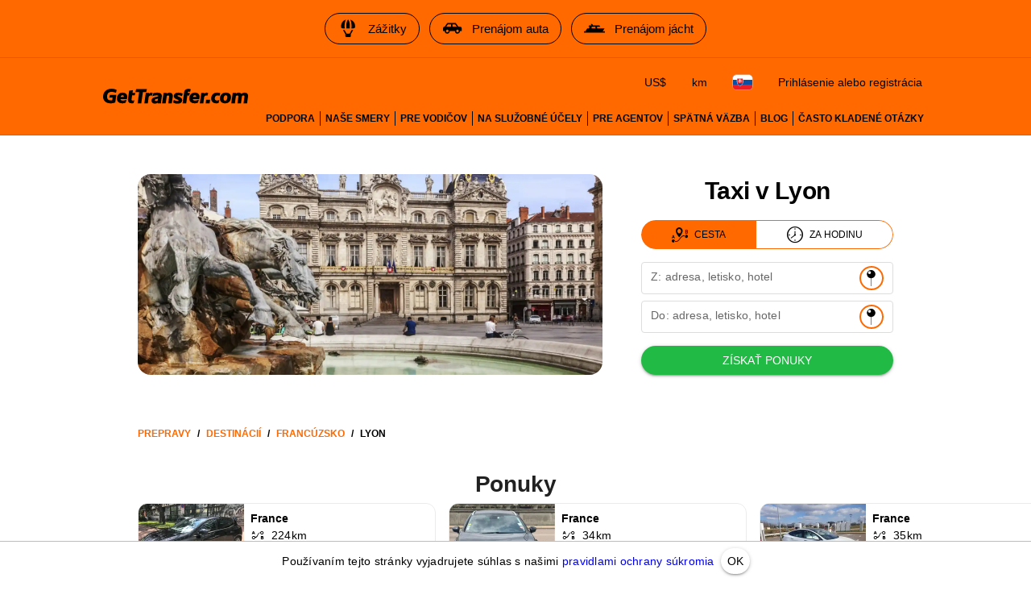

--- FILE ---
content_type: text/html; charset=utf-8
request_url: https://gettransfer.com/sk/directions/france/lyon
body_size: 23020
content:
<!DOCTYPE html><html lang=sk dir=ltr><head><title>Lyon Taxi Transfery | GetTransfer.com</title><meta charset="utf-8" data-qmeta="charset"><meta name="description" content="Vyberte si taxi v Lyon vopred! Žiadne skryté poplatky. Vyberte si svoje auto a vodiča — všetko nastavené podľa vašich predstáv." data-qmeta="description"><meta name="theme-color" content="#ff6900" data-qmeta="themeColor"><meta property="og:site_name" content="GetTransfer.com" data-qmeta="ogSiteName"><meta property="og:type" content="website" data-qmeta="ogType"><meta property="og:description" content="Vyberte si taxi v Lyon vopred! Žiadne skryté poplatky. Vyberte si svoje auto a vodiča — všetko nastavené podľa vašich predstáv." data-qmeta="ogDescription"><meta property="og:image" content="https://gettransfer.com/common/logo-preview.png?v=2022.1" data-qmeta="ogImage"><meta property="twitter:image" content="https://gettransfer.com/common/logo-preview.png?v=2022.1" data-qmeta="twitterImage"><meta property="twitter:card" content="summary_large_image" data-qmeta="twitterCard"><meta property="og:title" content="Lyon Taxi Transfery | GetTransfer.com" data-qmeta="ogTitle"><meta property="og:url" content="https://gettransfer.com/sk/directions/france/lyon" data-qmeta="ogUrl"><link rel="canonical" href="https://gettransfer.com/sk/directions/france/lyon" data-qmeta="canonical"><link rel="alternate" hreflang="x-default" href="https://gettransfer.com/en/directions/france/lyon" data-qmeta="default"><link rel="apple-touch-icon" sizes="180x180" href="/common/domains/gettransfer/apple-touch-icon-180x180.png" data-qmeta="180x180"><link rel="apple-touch-icon" sizes="152x152" href="/common/domains/gettransfer/apple-touch-icon-152x152.png" data-qmeta="152x152"><link rel="apple-touch-icon" sizes="120x120" href="/common/domains/gettransfer/apple-touch-icon-120x120.png" data-qmeta="120x120"><link rel="apple-touch-icon" sizes="76x76" href="/common/domains/gettransfer/apple-touch-icon-76x76.png" data-qmeta="76x76"><link rel="icon" type="image/png" sizes="16x16" href="/common/domains/gettransfer/favicon-16x16.png" data-qmeta="16x16"><link rel="icon" type="image/png" sizes="32x32" href="/common/domains/gettransfer/favicon-32x32.png" data-qmeta="32x32"><link rel="apple-touch-icon" href="/common/domains/gettransfer/apple-touch-icon.png" data-qmeta="appleTouchIcon"><link rel="alternate" hreflang="en" href="https://gettransfer.com/en/directions/france/lyon" data-qmeta="en"><link rel="alternate" hreflang="es" href="https://gettransfer.com/es/directions/france/lyon" data-qmeta="es"><link rel="alternate" hreflang="ru" href="https://gettransfer.com/ru/directions/france/lyon" data-qmeta="ru"><link rel="alternate" hreflang="fr" href="https://gettransfer.com/fr/directions/france/lyon" data-qmeta="fr"><link rel="alternate" hreflang="pt" href="https://gettransfer.com/pt/directions/france/lyon" data-qmeta="pt"><link rel="alternate" hreflang="de" href="https://gettransfer.com/de/directions/france/lyon" data-qmeta="de"><link rel="alternate" hreflang="it" href="https://gettransfer.com/it/directions/france/lyon" data-qmeta="it"><link rel="alternate" hreflang="zh" href="https://gettransfer.com/zh/directions/france/lyon" data-qmeta="zh"><link rel="alternate" hreflang="ro" href="https://gettransfer.com/ro/directions/france/lyon" data-qmeta="ro"><link rel="alternate" hreflang="ja" href="https://gettransfer.com/ja/directions/france/lyon" data-qmeta="ja"><link rel="alternate" hreflang="nl" href="https://gettransfer.com/nl/directions/france/lyon" data-qmeta="nl"><link rel="alternate" hreflang="pl" href="https://gettransfer.com/pl/directions/france/lyon" data-qmeta="pl"><link rel="alternate" hreflang="el" href="https://gettransfer.com/el/directions/france/lyon" data-qmeta="el"><link rel="alternate" hreflang="fi" href="https://gettransfer.com/fi/directions/france/lyon" data-qmeta="fi"><link rel="alternate" hreflang="sv" href="https://gettransfer.com/sv/directions/france/lyon" data-qmeta="sv"><link rel="alternate" hreflang="he" href="https://gettransfer.com/he/directions/france/lyon" data-qmeta="he"><link rel="alternate" hreflang="ar" href="https://gettransfer.com/ar/directions/france/lyon" data-qmeta="ar"><link rel="alternate" hreflang="no" href="https://gettransfer.com/no/directions/france/lyon" data-qmeta="no"><link rel="alternate" hreflang="ko" href="https://gettransfer.com/ko/directions/france/lyon" data-qmeta="ko"><link rel="alternate" hreflang="sk" href="https://gettransfer.com/sk/directions/france/lyon" data-qmeta="sk"><link rel="alternate" hreflang="cs" href="https://gettransfer.com/cs/directions/france/lyon" data-qmeta="cs"><link rel="alternate" hreflang="tr" href="https://gettransfer.com/tr/directions/france/lyon" data-qmeta="tr"><link rel="alternate" hreflang="zh-TW" href="https://gettransfer.com/zh-TW/directions/france/lyon" data-qmeta="zh-TW"><link rel="alternate" hreflang="hu" href="https://gettransfer.com/hu/directions/france/lyon" data-qmeta="hu"><link rel="alternate" hreflang="bn" href="https://gettransfer.com/bn/directions/france/lyon" data-qmeta="bn"><link rel="alternate" hreflang="sr" href="https://gettransfer.com/sr/directions/france/lyon" data-qmeta="sr"><link rel="alternate" hreflang="ur" href="https://gettransfer.com/ur/directions/france/lyon" data-qmeta="ur"><link rel="alternate" hreflang="az" href="https://gettransfer.com/az/directions/france/lyon" data-qmeta="az"><link rel="alternate" hreflang="uz" href="https://gettransfer.com/uz/directions/france/lyon" data-qmeta="uz"><link rel="alternate" hreflang="am" href="https://gettransfer.com/am/directions/france/lyon" data-qmeta="am"><link rel="alternate" hreflang="uk" href="https://gettransfer.com/uk/directions/france/lyon" data-qmeta="uk"><script type="application/ld+json" data-qmeta="breadcrumbs">{"@context":"https://schema.org","@type":"BreadcrumbList","itemListElement":[{"@type":"ListItem","position":1,"name":"Francúzsko","item":"https://gettransfer.com/sk/directions/france"},{"@type":"ListItem","position":2,"name":"Lyon","item":"https://gettransfer.com/sk/directions/france/lyon"}]}</script><base href=/ ><meta name=format-detection content="telephone=no"><meta name=msapplication-tap-highlight content=no><meta name=viewport content="user-scalable=no,initial-scale=1,maximum-scale=1,minimum-scale=1,interactive-widget=resizes-content,width=device-width"> <link rel="stylesheet" href="/css/styles.06bdda64.css"></head><body class="desktop no-touch body--light gettransfer" data-server-rendered><script id="qmeta-init">window.__Q_META__={"title":"Lyon Taxi Transfery | GetTransfer.com","meta":{"charset":{"charset":"utf-8"},"description":{"name":"description","content":"Vyberte si taxi v Lyon vopred! Žiadne skryté poplatky. Vyberte si svoje auto a vodiča — všetko nastavené podľa vašich predstáv."},"themeColor":{"name":"theme-color","content":"#ff6900"},"ogSiteName":{"property":"og:site_name","content":"GetTransfer.com"},"ogType":{"property":"og:type","content":"website"},"ogDescription":{"property":"og:description","content":"Vyberte si taxi v Lyon vopred! Žiadne skryté poplatky. Vyberte si svoje auto a vodiča — všetko nastavené podľa vašich predstáv."},"ogImage":{"property":"og:image","content":"https://gettransfer.com/common/logo-preview.png?v=2022.1"},"twitterImage":{"property":"twitter:image","content":"https://gettransfer.com/common/logo-preview.png?v=2022.1"},"twitterCard":{"property":"twitter:card","content":"summary_large_image"},"ogTitle":{"property":"og:title","content":"Lyon Taxi Transfery | GetTransfer.com"},"ogUrl":{"property":"og:url","content":"https://gettransfer.com/sk/directions/france/lyon"}},"link":{"canonical":{"rel":"canonical","href":"https://gettransfer.com/sk/directions/france/lyon"},"default":{"rel":"alternate","hreflang":"x-default","href":"https://gettransfer.com/en/directions/france/lyon"},"180x180":{"rel":"apple-touch-icon","sizes":"180x180","href":"/common/domains/gettransfer/apple-touch-icon-180x180.png"},"152x152":{"rel":"apple-touch-icon","sizes":"152x152","href":"/common/domains/gettransfer/apple-touch-icon-152x152.png"},"120x120":{"rel":"apple-touch-icon","sizes":"120x120","href":"/common/domains/gettransfer/apple-touch-icon-120x120.png"},"76x76":{"rel":"apple-touch-icon","sizes":"76x76","href":"/common/domains/gettransfer/apple-touch-icon-76x76.png"},"16x16":{"rel":"icon","type":"image/png","sizes":"16x16","href":"/common/domains/gettransfer/favicon-16x16.png"},"32x32":{"rel":"icon","type":"image/png","sizes":"32x32","href":"/common/domains/gettransfer/favicon-32x32.png"},"appleTouchIcon":{"rel":"apple-touch-icon","href":"/common/domains/gettransfer/apple-touch-icon.png"},"en":{"rel":"alternate","hreflang":"en","href":"https://gettransfer.com/en/directions/france/lyon"},"es":{"rel":"alternate","hreflang":"es","href":"https://gettransfer.com/es/directions/france/lyon"},"ru":{"rel":"alternate","hreflang":"ru","href":"https://gettransfer.com/ru/directions/france/lyon"},"fr":{"rel":"alternate","hreflang":"fr","href":"https://gettransfer.com/fr/directions/france/lyon"},"pt":{"rel":"alternate","hreflang":"pt","href":"https://gettransfer.com/pt/directions/france/lyon"},"de":{"rel":"alternate","hreflang":"de","href":"https://gettransfer.com/de/directions/france/lyon"},"it":{"rel":"alternate","hreflang":"it","href":"https://gettransfer.com/it/directions/france/lyon"},"zh":{"rel":"alternate","hreflang":"zh","href":"https://gettransfer.com/zh/directions/france/lyon"},"ro":{"rel":"alternate","hreflang":"ro","href":"https://gettransfer.com/ro/directions/france/lyon"},"ja":{"rel":"alternate","hreflang":"ja","href":"https://gettransfer.com/ja/directions/france/lyon"},"nl":{"rel":"alternate","hreflang":"nl","href":"https://gettransfer.com/nl/directions/france/lyon"},"pl":{"rel":"alternate","hreflang":"pl","href":"https://gettransfer.com/pl/directions/france/lyon"},"el":{"rel":"alternate","hreflang":"el","href":"https://gettransfer.com/el/directions/france/lyon"},"fi":{"rel":"alternate","hreflang":"fi","href":"https://gettransfer.com/fi/directions/france/lyon"},"sv":{"rel":"alternate","hreflang":"sv","href":"https://gettransfer.com/sv/directions/france/lyon"},"he":{"rel":"alternate","hreflang":"he","href":"https://gettransfer.com/he/directions/france/lyon"},"ar":{"rel":"alternate","hreflang":"ar","href":"https://gettransfer.com/ar/directions/france/lyon"},"no":{"rel":"alternate","hreflang":"no","href":"https://gettransfer.com/no/directions/france/lyon"},"ko":{"rel":"alternate","hreflang":"ko","href":"https://gettransfer.com/ko/directions/france/lyon"},"sk":{"rel":"alternate","hreflang":"sk","href":"https://gettransfer.com/sk/directions/france/lyon"},"cs":{"rel":"alternate","hreflang":"cs","href":"https://gettransfer.com/cs/directions/france/lyon"},"tr":{"rel":"alternate","hreflang":"tr","href":"https://gettransfer.com/tr/directions/france/lyon"},"zh-TW":{"rel":"alternate","hreflang":"zh-TW","href":"https://gettransfer.com/zh-TW/directions/france/lyon"},"hu":{"rel":"alternate","hreflang":"hu","href":"https://gettransfer.com/hu/directions/france/lyon"},"bn":{"rel":"alternate","hreflang":"bn","href":"https://gettransfer.com/bn/directions/france/lyon"},"sr":{"rel":"alternate","hreflang":"sr","href":"https://gettransfer.com/sr/directions/france/lyon"},"ur":{"rel":"alternate","hreflang":"ur","href":"https://gettransfer.com/ur/directions/france/lyon"},"az":{"rel":"alternate","hreflang":"az","href":"https://gettransfer.com/az/directions/france/lyon"},"uz":{"rel":"alternate","hreflang":"uz","href":"https://gettransfer.com/uz/directions/france/lyon"},"am":{"rel":"alternate","hreflang":"am","href":"https://gettransfer.com/am/directions/france/lyon"},"uk":{"rel":"alternate","hreflang":"uk","href":"https://gettransfer.com/uk/directions/france/lyon"}},"htmlAttr":{},"bodyAttr":{},"script":{"breadcrumbs":{"type":"application/ld+json","innerHTML":"{\"@context\":\"https://schema.org\",\"@type\":\"BreadcrumbList\",\"itemListElement\":[{\"@type\":\"ListItem\",\"position\":1,\"name\":\"Francúzsko\",\"item\":\"https://gettransfer.com/sk/directions/france\"},{\"@type\":\"ListItem\",\"position\":2,\"name\":\"Lyon\",\"item\":\"https://gettransfer.com/sk/directions/france/lyon\"}]}"}}}</script> <div id=q-app><div class="relative-position with-cookie-policy-banner" data-v-3539e82a><div class="sub ios-bottom-padding bg-white fixed-bottom" data-v-3539e82a><div class="q-tabs row no-wrap items-center q-tabs--not-scrollable q-tabs--horizontal q-tabs__arrows--inside q-tabs--mobile-without-arrows tabs text-grey-10 no-shadow lt-sm" role="tablist" data-v-3539e82a data-v-dee01aca><!----><div class="q-tabs__content scroll--mobile row no-wrap items-center self-stretch hide-scrollbar relative-position q-tabs__content--align-center"><!--[--><!--[--><a class="q-tab relative-position self-stretch flex flex-center text-center q-tab--inactive q-tab--no-caps q-focusable q-hoverable cursor-pointer tab-item q-px-none" tabindex="0" role="tab" aria-selected="false" href="/sk/transfers/new"><div class="q-focus-helper" tabindex="-1"></div><div class="q-tab__content self-stretch flex-center relative-position q-anchor--skip non-selectable column full-width"><!----><i class="q-icon icon-book tab-icon" style="font-size:24px;" aria-hidden="true" role="presentation"> </i><div class="tab-title ellipsis">Rezervovať</div></div><div class="q-tab__indicator absolute-bottom text-transparent"></div></a><a class="q-tab relative-position self-stretch flex flex-center text-center q-tab--inactive q-tab--no-caps q-focusable q-hoverable cursor-pointer tab-item q-px-none" tabindex="0" role="tab" aria-selected="false" href="/sk/client/#/cabinet/transfers/active"><div class="q-focus-helper" tabindex="-1"></div><div class="q-tab__content self-stretch flex-center relative-position q-anchor--skip non-selectable column full-width"><div class="q-badge flex inline items-center no-wrap q-badge--single-line inbox-badge empty-display-none absolute border-radius-8 fs-12 z-index-1" style="" role="status" data-v-3a8e60cc></div><i class="q-icon icon-requests tab-icon" style="font-size:24px;" aria-hidden="true" role="presentation"> </i><div class="tab-title ellipsis">Cesty</div></div><div class="q-tab__indicator absolute-bottom text-transparent"></div></a><a class="q-tab relative-position self-stretch flex flex-center text-center q-tab--inactive q-tab--no-caps q-focusable q-hoverable cursor-pointer tab-item q-px-none" tabindex="0" role="tab" aria-selected="false" href="/sk/support"><div class="q-focus-helper" tabindex="-1"></div><div class="q-tab__content self-stretch flex-center relative-position q-anchor--skip non-selectable column full-width"><!----><i class="q-icon icon-support tab-icon" style="font-size:24px;" aria-hidden="true" role="presentation"> </i><div class="tab-title ellipsis">Podpora</div></div><div class="q-tab__indicator absolute-bottom text-transparent"></div></a><a class="q-tab relative-position self-stretch flex flex-center text-center q-tab--inactive q-tab--no-caps q-focusable q-hoverable cursor-pointer tab-item q-px-none" tabindex="0" role="tab" aria-selected="false" href="/sk/client/#/cabinet/settings"><div class="q-focus-helper" tabindex="-1"></div><div class="q-tab__content self-stretch flex-center relative-position q-anchor--skip non-selectable column full-width"><!----><i class="q-icon icon-settings tab-icon" style="font-size:24px;" aria-hidden="true" role="presentation"> </i><div class="tab-title ellipsis">Nastavenia</div></div><div class="q-tab__indicator absolute-bottom text-transparent"></div></a><!--]--><!--]--></div><i class="q-icon icon-chevron_left q-tabs__arrow q-tabs__arrow--left absolute q-tab__icon" style="" aria-hidden="true" role="presentation"> </i><i class="q-icon icon-chevron_right q-tabs__arrow q-tabs__arrow--right absolute q-tab__icon q-tabs__arrow--faded" style="" aria-hidden="true" role="presentation"> </i></div><div class="q-banner row items-center q-banner--dense cookies text-center" role="alert" data-v-3539e82a data-v-7bba3a96><div class="q-banner__avatar col-auto row items-center self-start"></div><div class="q-banner__content col text-body2"><div class="flex flex-center" data-v-7bba3a96><div data-v-7bba3a96>Používaním tejto stránky vyjadrujete súhlas s našimi <a href="/sk/privacy_policy#cookies" target="_blank">pravidlami ochrany súkromia</a></div><button class="q-btn q-btn-item non-selectable no-outline q-btn--standard q-btn--rectangle q-btn--actionable q-focusable q-hoverable q-btn--dense q-ml-8 q-px-8" style="" tabindex="0" type="button" data-v-7bba3a96><span class="q-focus-helper"></span><span class="q-btn__content text-center col items-center q-anchor--skip justify-center row"><span class="block">OK</span></span></button></div></div></div></div><div class="q-layout q-layout--standard" style="min-height:0px;padding-bottom:0px;" tabindex="-1" data-v-3539e82a data-v-6d780c0c><!----><!----><header class="q-header q-layout__section--marginal absolute-top q-header--bordered web-header bg-primary" style="" data-v-6d780c0c data-v-03cc5ad9><div class="banner q-gutter-x-12 q-pa-12 q-pa-md-16 hide-scrollbar overflow-auto text-center text-no-wrap" data-v-03cc5ad9 data-v-2c022b2a><!--[--><a class="q-btn q-btn-item non-selectable no-outline q-btn--outline q-btn--rectangle text-black q-btn--actionable q-focusable q-hoverable q-btn--no-uppercase" style="" tabindex="0" href="https://getexperience.com/?utm_campaign=header&amp;utm_source=gettransfer&amp;utm_medium=web" target="_blank" data-v-2c022b2a><span class="q-focus-helper"></span><span class="q-btn__content text-center col items-center q-anchor--skip justify-center row"><i class="q-icon on-left" style="" aria-hidden="true" role="img"><img src="common/icons/experience.svg"></i><span class="block">Zážitky</span></span></a><a class="q-btn q-btn-item non-selectable no-outline q-btn--outline q-btn--rectangle text-black q-btn--actionable q-focusable q-hoverable q-btn--no-uppercase" style="" tabindex="0" href="https://getrentacar.com/?utm_source=gettransfer&amp;utm_medium=referral&amp;utm_campaign=header" target="_blank" data-v-2c022b2a><span class="q-focus-helper"></span><span class="q-btn__content text-center col items-center q-anchor--skip justify-center row"><i class="q-icon on-left" style="" aria-hidden="true" role="img"><img src="common/icons/car_hire.svg"></i><span class="block">Prenájom auta</span></span></a><a class="q-btn q-btn-item non-selectable no-outline q-btn--outline q-btn--rectangle text-black q-btn--actionable q-focusable q-hoverable q-btn--no-uppercase" style="" tabindex="0" href="https://getboat.com/?utm_campaign=header&amp;utm_source=gettransfer&amp;utm_medium=web" target="_blank" data-v-2c022b2a><span class="q-focus-helper"></span><span class="q-btn__content text-center col items-center q-anchor--skip justify-center row"><i class="q-icon on-left" style="" aria-hidden="true" role="img"><img src="common/icons/boats.svg"></i><span class="block">Prenájom jácht</span></span></a><!--]--></div><div class="container text-black flex items-center q-px-16 justify-between no-wrap" data-v-03cc5ad9><div class="flex no-wrap flex-1 q-mr-16" data-v-03cc5ad9><!----><!----><a href="/sk" class="web-header-logo flex items-center" data-v-03cc5ad9><img src="common/logo.svg?v=2022" alt="GetTransfer.com" data-v-03cc5ad9></a></div><div class="web-header-nav flex column no-wrap items-end justify-between" data-v-03cc5ad9><div class="flex no-wrap flex-center" data-v-03cc5ad9><!--[--><!--]--><!--[--><!----><!----><!--]--><div class="settings flex no-wrap q-gutter-16" data-v-03cc5ad9 data-v-56889d5d><button class="q-btn q-btn-item non-selectable no-outline q-btn--flat q-btn--rectangle q-btn--actionable q-focusable q-hoverable q-btn--dense currency" style="" tabindex="0" type="button" data-v-56889d5d><span class="q-focus-helper"></span><span class="q-btn__content text-center col items-center q-anchor--skip justify-center row"><span class="block">US$</span></span></button><button class="q-btn q-btn-item non-selectable no-outline q-btn--flat q-btn--rectangle q-btn--actionable q-focusable q-hoverable q-btn--no-uppercase q-btn--dense distance-unit" style="" tabindex="0" type="button" data-v-56889d5d><span class="q-focus-helper"></span><span class="q-btn__content text-center col items-center q-anchor--skip justify-center row"><span class="block">km</span></span></button><button class="q-btn q-btn-item non-selectable no-outline q-btn--flat q-btn--rectangle q-btn--actionable q-focusable q-hoverable q-btn--dense locale" style="" tabindex="0" type="button" data-v-56889d5d><span class="q-focus-helper"></span><span class="q-btn__content text-center col items-center q-anchor--skip justify-center row"><img class="border-radius-4" alt="sk" src="/img/031f7d12.sk.svg" height="18" data-v-56889d5d data-v-3b670a9c></span></button><div data-v-56889d5d><button class="q-btn q-btn-item non-selectable no-outline q-btn--flat q-btn--rectangle q-btn--actionable q-focusable q-hoverable q-btn--dense lt-md" style="font-size:10px;" tabindex="0" type="button" data-v-56889d5d><span class="q-focus-helper"></span><span class="q-btn__content text-center col items-center q-anchor--skip justify-center row"><i class="q-icon icon-person" style="" aria-hidden="true" role="img"> </i></span></button><button class="q-btn q-btn-item non-selectable no-outline q-btn--flat q-btn--rectangle q-btn--actionable q-focusable q-hoverable q-btn--no-uppercase gt-sm" style="" tabindex="0" type="button" data-v-56889d5d><span class="q-focus-helper"></span><span class="q-btn__content text-center col items-center q-anchor--skip justify-center row"><span class="block">Prihlásenie alebo registrácia</span></span></button></div><!----></div><button class="q-btn q-btn-item non-selectable no-outline q-btn--flat q-btn--rectangle q-btn--actionable q-focusable q-hoverable q-btn--dense burger q-ml-8 q-ml-sm-16" style="" tabindex="0" type="button" data-v-03cc5ad9><span class="q-focus-helper"></span><span class="q-btn__content text-center col items-center q-anchor--skip justify-center row"><i class="q-icon icon-drag_handle" style="" aria-hidden="true" role="img"> </i><!----></span></button></div><div class="flex nav-links no-wrap q-mt-16" data-v-03cc5ad9><!--[--><div class="text-no-wrap" data-v-03cc5ad9><a href="/sk/support" data-v-03cc5ad9>Podpora</a></div><div class="text-no-wrap" data-v-03cc5ad9><a href="/sk/directions" data-v-03cc5ad9>Naše smery</a></div><div class="text-no-wrap" data-v-03cc5ad9><a href="/sk/carrier/new" data-v-03cc5ad9>Pre vodičov</a></div><div class="text-no-wrap" data-v-03cc5ad9><a href="/sk/partner/new" data-v-03cc5ad9>Na služobné účely</a></div><div class="text-no-wrap" data-v-03cc5ad9><a href="/sk/agent/new" data-v-03cc5ad9>Pre agentov</a></div><div class="text-no-wrap" data-v-03cc5ad9><a href="/sk/feedback" data-v-03cc5ad9>Spätná väzba</a></div><div class="text-no-wrap" data-v-03cc5ad9><a href="https://blog.gettransfer.com" data-v-03cc5ad9>Blog</a></div><div class="text-no-wrap" data-v-03cc5ad9><a href="/sk/faq" data-v-03cc5ad9>Často kladené otázky</a></div><!--]--></div></div></div><!----></header><!----><div class="q-page-container" style="padding-top:50px;" data-v-6d780c0c><main class="q-page directions" style="min-height:calc(100vh - 50px);" data-v-6d780c0c data-v-13c2b78a><div class="header q-py-sm-48 q-py-16" data-v-13c2b78a data-v-5fb46327><div class="container q-px-16 row" data-v-5fb46327><div class="header-img-wrap col-12 col-md-8 q-px-16 q-pl-md-none q-pr-md-48" data-v-5fb46327><div class="header-img relative-position flex q-mx-auto" data-src-image="/files/d24ca31ced52741019ff9d6eadc4667d" data-v-5fb46327></div></div><div class="column items-center col-12 col-md-4" data-v-5fb46327><div class="title-wrap flex items-end q-mb-24 q-mb-md-none" data-v-5fb46327><h1 class="title q-mt-md-4 text-bold q-px-16 q-px-md-none" data-v-5fb46327>Taxi v Lyon</h1></div><div class="form" data-v-5fb46327 data-v-40f58922><div class="q-btn-group row no-wrap q-btn-group--outline inline transfer-type-toggle row inline full-width ellipsis" data-v-40f58922 data-v-7d6c3b2b><!--[--><button class="q-btn q-btn-item non-selectable no-outline q-btn--standard q-btn--rectangle bg-primary text-white q-btn--actionable q-focusable q-hoverable route" style="padding:0;min-width:0;min-height:0;" tabindex="0" type="button" data-v-7d6c3b2b><span class="q-focus-helper"></span><span class="q-btn__content text-center col items-center q-anchor--skip justify-center row"><span class="flex no-wrap items-center text-black" data-v-7d6c3b2b><i class="q-icon icon-route q-mr-8" style="font-size:20px;" aria-hidden="true" role="presentation" data-v-7d6c3b2b> </i> Cesta</span></span></button><button class="q-btn q-btn-item non-selectable no-outline q-btn--outline q-btn--rectangle text-primary q-btn--actionable q-focusable q-hoverable hourly" style="padding:0;min-width:0;min-height:0;" tabindex="0" type="button" data-v-7d6c3b2b><span class="q-focus-helper"></span><span class="q-btn__content text-center col items-center q-anchor--skip justify-center row"><span class="flex no-wrap items-center text-black" data-v-7d6c3b2b><i class="q-icon icon-hourly q-mr-8" style="font-size:20px;" aria-hidden="true" role="presentation" data-v-7d6c3b2b> </i> Za hodinu</span></span></button><!--]--></div><form class="q-form" data-v-40f58922><div class="q-py-16" data-v-40f58922><div class="q-gutter-8" data-v-40f58922><label class="q-field row no-wrap items-start q-field--outlined q-select q-field--auto-height q-select--with-input q-select--without-chips q-select--single q-field--labeled q-field--dense autocomplete fs-14 autocomplete-google-map" style=""><!----><div class="q-field__inner relative-position col self-stretch"><div class="q-field__control relative-position row no-wrap bg-white" tabindex="-1"><div class="q-field__control-container col relative-position row no-wrap q-anchor--skip"><div class="q-field__native row items-center"><input class="q-field__input q-placeholder col hide-scrollbar" style="" value type="search" tabindex="0" role="combobox" aria-label="Z: adresa, letisko, hotel" aria-readonly="false" aria-autocomplete="list" aria-expanded="false" aria-controls="null_lb" gt-input-tag="input" gt-popup-hide-disable-stop-propagation data-v-40f58922 maxlength="255"></div><div class="q-field__label no-pointer-events absolute ellipsis">Z: adresa, letisko, hotel</div><!----></div><div class="q-field__append q-field__marginal row no-wrap items-center"><button class="q-btn q-btn-item non-selectable no-outline q-btn--flat q-btn--round q-btn--actionable q-focusable q-hoverable choose-on-map fs-10" style="" tabindex="0" type="button"><span class="q-focus-helper"></span><span class="q-btn__content text-center col items-center q-anchor--skip justify-center row"><i class="q-icon" style="font-size:20px;" aria-hidden="true" role="presentation"><img src="common/icons/pin.svg"></i></span></button><!--[--><!--]--></div><!----><!----></div><!----></div><!----></label><!----><div data-v-40f58922 data-v-40f58922><label class="q-field row no-wrap items-start q-field--outlined q-select q-field--auto-height q-select--with-input q-select--without-chips q-select--single q-field--labeled q-field--dense autocomplete fs-14 autocomplete-google-map" style=""><!----><div class="q-field__inner relative-position col self-stretch"><div class="q-field__control relative-position row no-wrap bg-white" tabindex="-1"><div class="q-field__control-container col relative-position row no-wrap q-anchor--skip"><div class="q-field__native row items-center"><input class="q-field__input q-placeholder col hide-scrollbar" style="" value type="search" tabindex="0" role="combobox" aria-label="Do: adresa, letisko, hotel" aria-readonly="false" aria-autocomplete="list" aria-expanded="false" aria-controls="null_lb" gt-input-tag="input" gt-popup-hide-disable-stop-propagation data-v-40f58922 maxlength="255"></div><div class="q-field__label no-pointer-events absolute ellipsis">Do: adresa, letisko, hotel</div><!----></div><div class="q-field__append q-field__marginal row no-wrap items-center"><button class="q-btn q-btn-item non-selectable no-outline q-btn--flat q-btn--round q-btn--actionable q-focusable q-hoverable choose-on-map fs-10" style="" tabindex="0" type="button"><span class="q-focus-helper"></span><span class="q-btn__content text-center col items-center q-anchor--skip justify-center row"><i class="q-icon" style="font-size:20px;" aria-hidden="true" role="presentation"><img src="common/icons/pin.svg"></i></span></button><!--[--><!--]--></div><!----><!----></div><!----></div><!----></label></div><!----></div></div><button class="q-btn q-btn-item non-selectable no-outline q-btn--standard q-btn--rectangle bg-positive text-white q-btn--actionable q-focusable q-hoverable full-width" style="" tabindex="0" type="submit" data-v-40f58922><span class="q-focus-helper"></span><span class="q-btn__content text-center col items-center q-anchor--skip justify-center row"><span class="block">Získať ponuky</span></span></button></form><div class="q-inner-loading q--avoid-card-border absolute-full column flex-center" style="--q-transition-duration:300ms;" data-v-40f58922><svg class="q-spinner text-primary q-spinner-mat" width="24px" height="24px" viewBox="25 25 50 50"><circle class="path" cx="50" cy="50" r="20" fill="none" stroke="currentColor" stroke-width="5" stroke-miterlimit="10"></circle></svg></div></div></div></div><!----></div><div class="q-breadcrumbs fs-12 q-pa-16 text-bold text-uppercase container" data-v-13c2b78a><div class="flex items-center justify-start q-gutter-sm"><div class="flex items-center text-primary"><a class="q-breadcrumbs__el q-link flex inline items-center relative-position q-link--focusable q-router-link--active" href="/sk">Prepravy</a></div><div class="q-breadcrumbs__separator">/</div><div class="flex items-center text-primary"><a class="q-breadcrumbs__el q-link flex inline items-center relative-position q-link--focusable q-router-link--active" href="/sk/directions">Destinácií</a></div><div class="q-breadcrumbs__separator">/</div><div class="flex items-center text-primary"><a class="q-breadcrumbs__el q-link flex inline items-center relative-position q-link--focusable" href="/sk/directions/france">Francúzsko</a></div><div class="q-breadcrumbs__separator">/</div><div class="flex items-center q-breadcrumbs--last"><a class="q-breadcrumbs__el q-link flex inline items-center relative-position q-link--focusable q-router-link--exact-active q-router-link--active" href="/sk/directions/france/lyon">Lyon</a></div></div></div><!--[--><div class="text-grey-10 column" data-v-13c2b78a><h2 class="text-bold self-center q-mb-none" data-v-13c2b78a>Ponuky</h2><div class="full-width" data-v-13c2b78a data-v-539648b4><div class="overflow-auto hide-scrollbar" data-v-539648b4><div class="row no-wrap q-gutter-x-8 q-gutter-md-x-16 container q-py-8" data-v-539648b4><!--[--><!--[--><div class="carousel-wrapper q-gutter-y-8 q-gutter-md-y-16 q-pl-none" data-v-13c2b78a data-v-539648b4-s><!--[--><a href="/sk/transfers/new?from_name=16%20Rue%20Ravat%2C%2069002%20Lyon&amp;to_name=Sorgues%2C%20France" class="route-card text-black block" data-v-13c2b78a data-v-539648b4-s data-v-6722fe74><div class="flex no-wrap" data-v-6722fe74><div class="left-column" data-v-6722fe74><div class="q-img q-img--menu" style="width:131px;height:102px;" role="img" data-v-6722fe74><div style="padding-bottom:56.24929688378895%;"></div><div class="q-img__content absolute-full q-anchor--skip"></div></div><div class="rating flex items-center q-px-8" data-v-6722fe74><!--[--><b class="text-white q-mr-4" data-v-6722fe74>5.0</b><i class="q-icon text-yellow icon-star q-mr-4" style="font-size:18px;" aria-hidden="true" role="presentation" data-v-6722fe74> </i><!--]--><!----></div></div><div class="info q-pa-8 flex-1" data-v-6722fe74><div class="fs-14 ellipsis text-bold" data-v-6722fe74>France</div><div class="flex items-center fs-14 text-weight-medium" data-v-6722fe74><i class="q-icon icon-route_new q-mr-8" style="font-size:18px;" aria-hidden="true" role="presentation" data-v-6722fe74> </i><div class="inline-block" data-v-6722fe74>224 km</div></div><div class="fs-14 full-width relative-position" data-v-6722fe74><div class="flex no-wrap route" data-v-6722fe74><div class="route-point-icon" data-v-6722fe74>A</div><div class="q-ml-8 point-name ellipsis-2-lines" data-v-6722fe74>16 Rue Ravat, 69002 Lyon</div></div><div class="arrows absolute full-height flex flex-center no-wrap text-primary" data-v-6722fe74 data-v-e9034410><div class="column items-center full-height no-wrap" data-v-e9034410><div class="flex items-center" data-v-e9034410 data-v-24bed325><!----><div class="q-skeleton q-skeleton--light q-skeleton--type-circle q-skeleton--anim q-skeleton--anim-wave" style="--q-skeleton-speed:1500ms;width:10px;height:10px;" data-v-24bed325></div></div></div><!----></div><div class="flex no-wrap items-end" data-v-6722fe74><div class="route-point-icon" data-v-6722fe74>B</div><div class="q-ml-8 point-name ellipsis-2-lines self-center" data-v-6722fe74>Sorgues, France</div></div></div></div></div><div class="flex no-wrap items-center" data-v-6722fe74><div class="fs-20 text-bold text-black price ellipsis q-px-8 q-my-4" data-v-6722fe74><span class="text-dark-grey">US$</span>353</div><div class="q-gutter-4 flex no-wrap overflow-auto hide-scrollbar q-pl-8" data-v-6722fe74><!--[--><img class="border-radius-4" alt="fr" src="/img/0c209b8a.fr.svg" height="16" data-v-6722fe74 data-v-3b670a9c><img class="border-radius-4" alt="en" src="/img/516897fd.gb.svg" height="16" data-v-6722fe74 data-v-3b670a9c><!--]--></div></div></a><a href="/sk/transfers/new?from_name=122%20Route%20de%20Vienne%2C%20Lyon&amp;to_name=Saint-Charles%2C%20Marseille" class="route-card text-black block" data-v-13c2b78a data-v-539648b4-s data-v-6722fe74><div class="flex no-wrap" data-v-6722fe74><div class="left-column" data-v-6722fe74><div class="q-img q-img--menu" style="width:131px;height:102px;" role="img" data-v-6722fe74><div style="padding-bottom:56.24929688378895%;"></div><div class="q-img__content absolute-full q-anchor--skip"></div></div><div class="rating flex items-center q-px-8" data-v-6722fe74><!--[--><b class="text-white q-mr-4" data-v-6722fe74>4.0</b><i class="q-icon text-yellow icon-star q-mr-4" style="font-size:18px;" aria-hidden="true" role="presentation" data-v-6722fe74> </i><!--]--><!----></div></div><div class="info q-pa-8 flex-1" data-v-6722fe74><div class="fs-14 ellipsis text-bold" data-v-6722fe74>France</div><div class="flex items-center fs-14 text-weight-medium" data-v-6722fe74><i class="q-icon icon-route_new q-mr-8" style="font-size:18px;" aria-hidden="true" role="presentation" data-v-6722fe74> </i><div class="inline-block" data-v-6722fe74>312 km</div></div><div class="fs-14 full-width relative-position" data-v-6722fe74><div class="flex no-wrap route" data-v-6722fe74><div class="route-point-icon" data-v-6722fe74>A</div><div class="q-ml-8 point-name ellipsis-2-lines" data-v-6722fe74>122 Route de Vienne, Lyon</div></div><div class="arrows absolute full-height flex flex-center no-wrap text-primary" data-v-6722fe74 data-v-e9034410><div class="column items-center full-height no-wrap" data-v-e9034410><div class="flex items-center" data-v-e9034410 data-v-24bed325><!----><div class="q-skeleton q-skeleton--light q-skeleton--type-circle q-skeleton--anim q-skeleton--anim-wave" style="--q-skeleton-speed:1500ms;width:10px;height:10px;" data-v-24bed325></div></div></div><!----></div><div class="flex no-wrap items-end" data-v-6722fe74><div class="route-point-icon" data-v-6722fe74>B</div><div class="q-ml-8 point-name ellipsis-2-lines self-center" data-v-6722fe74>Saint-Charles, Marseille</div></div></div></div></div><div class="flex no-wrap items-center" data-v-6722fe74><div class="fs-20 text-bold text-black price ellipsis q-px-8 q-my-4" data-v-6722fe74><span class="text-dark-grey">US$</span>329</div><div class="q-gutter-4 flex no-wrap overflow-auto hide-scrollbar q-pl-8" data-v-6722fe74><!--[--><img class="border-radius-4" alt="fr" src="/img/0c209b8a.fr.svg" height="16" data-v-6722fe74 data-v-3b670a9c><img class="border-radius-4" alt="en" src="/img/516897fd.gb.svg" height="16" data-v-6722fe74 data-v-3b670a9c><!--]--></div></div></a><a href="/sk/transfers/new?from_name=200%20Av.%20Jean%20Jaur%C3%A8s%2C%20Lyon&amp;to_name=Ch%C3%A2teau%20La%20Gall%C3%A9e%2C%20Millery" class="route-card text-black block" data-v-13c2b78a data-v-539648b4-s data-v-6722fe74><div class="flex no-wrap" data-v-6722fe74><div class="left-column" data-v-6722fe74><div class="q-img q-img--menu" style="width:131px;height:102px;" role="img" data-v-6722fe74><div style="padding-bottom:56.24929688378895%;"></div><div class="q-img__content absolute-full q-anchor--skip"></div></div><div class="rating flex items-center q-px-8" data-v-6722fe74><!--[--><b class="text-white q-mr-4" data-v-6722fe74>5.0</b><i class="q-icon text-yellow icon-star q-mr-4" style="font-size:18px;" aria-hidden="true" role="presentation" data-v-6722fe74> </i><!--]--><!----></div></div><div class="info q-pa-8 flex-1" data-v-6722fe74><div class="fs-14 ellipsis text-bold" data-v-6722fe74>France</div><div class="flex items-center fs-14 text-weight-medium" data-v-6722fe74><i class="q-icon icon-route_new q-mr-8" style="font-size:18px;" aria-hidden="true" role="presentation" data-v-6722fe74> </i><div class="inline-block" data-v-6722fe74>16 km</div></div><div class="fs-14 full-width relative-position" data-v-6722fe74><div class="flex no-wrap route" data-v-6722fe74><div class="route-point-icon" data-v-6722fe74>A</div><div class="q-ml-8 point-name ellipsis-2-lines" data-v-6722fe74>200 Av. Jean Jaurès, Lyon</div></div><div class="arrows absolute full-height flex flex-center no-wrap text-primary" data-v-6722fe74 data-v-e9034410><div class="column items-center full-height no-wrap" data-v-e9034410><div class="flex items-center" data-v-e9034410 data-v-24bed325><!----><div class="q-skeleton q-skeleton--light q-skeleton--type-circle q-skeleton--anim q-skeleton--anim-wave" style="--q-skeleton-speed:1500ms;width:10px;height:10px;" data-v-24bed325></div></div></div><!----></div><div class="flex no-wrap items-end" data-v-6722fe74><div class="route-point-icon" data-v-6722fe74>B</div><div class="q-ml-8 point-name ellipsis-2-lines self-center" data-v-6722fe74>Château La Gallée, Millery</div></div></div></div></div><div class="flex no-wrap items-center" data-v-6722fe74><div class="fs-20 text-bold text-black price ellipsis q-px-8 q-my-4" data-v-6722fe74><span class="text-dark-grey">US$</span>47</div><div class="q-gutter-4 flex no-wrap overflow-auto hide-scrollbar q-pl-8" data-v-6722fe74><!--[--><img class="border-radius-4" alt="fr" src="/img/0c209b8a.fr.svg" height="16" data-v-6722fe74 data-v-3b670a9c><img class="border-radius-4" alt="en" src="/img/516897fd.gb.svg" height="16" data-v-6722fe74 data-v-3b670a9c><img class="border-radius-4" alt="it" src="/img/08db2cd1.it.svg" height="16" data-v-6722fe74 data-v-3b670a9c><!--]--></div></div></a><!--]--></div><div class="carousel-wrapper q-gutter-y-8 q-gutter-md-y-16 q-pl-none" data-v-13c2b78a data-v-539648b4-s><!--[--><a href="/sk/transfers/new?from_name=Lyon%E2%80%93Saint%20Exup%C3%A9ry%20Airport&amp;to_name=19%20Rue%20de%20la%20Victoire%2C%20Lyon" class="route-card text-black block" data-v-13c2b78a data-v-539648b4-s data-v-6722fe74><div class="flex no-wrap" data-v-6722fe74><div class="left-column" data-v-6722fe74><div class="q-img q-img--menu" style="width:131px;height:102px;" role="img" data-v-6722fe74><div style="padding-bottom:56.24929688378895%;"></div><div class="q-img__content absolute-full q-anchor--skip"></div></div><div class="rating flex items-center q-px-8" data-v-6722fe74><!--[--><b class="text-white q-mr-4" data-v-6722fe74>5.0</b><i class="q-icon text-yellow icon-star q-mr-4" style="font-size:18px;" aria-hidden="true" role="presentation" data-v-6722fe74> </i><!--]--><!----></div></div><div class="info q-pa-8 flex-1" data-v-6722fe74><div class="fs-14 ellipsis text-bold" data-v-6722fe74>France</div><div class="flex items-center fs-14 text-weight-medium" data-v-6722fe74><i class="q-icon icon-route_new q-mr-8" style="font-size:18px;" aria-hidden="true" role="presentation" data-v-6722fe74> </i><div class="inline-block" data-v-6722fe74>34 km</div></div><div class="fs-14 full-width relative-position" data-v-6722fe74><div class="flex no-wrap route" data-v-6722fe74><div class="route-point-icon" data-v-6722fe74>A</div><div class="q-ml-8 point-name ellipsis-2-lines" data-v-6722fe74>Lyon–Saint Exupéry Airport</div></div><div class="arrows absolute full-height flex flex-center no-wrap text-primary" data-v-6722fe74 data-v-e9034410><div class="column items-center full-height no-wrap" data-v-e9034410><div class="flex items-center" data-v-e9034410 data-v-24bed325><!----><div class="q-skeleton q-skeleton--light q-skeleton--type-circle q-skeleton--anim q-skeleton--anim-wave" style="--q-skeleton-speed:1500ms;width:10px;height:10px;" data-v-24bed325></div></div></div><!----></div><div class="flex no-wrap items-end" data-v-6722fe74><div class="route-point-icon" data-v-6722fe74>B</div><div class="q-ml-8 point-name ellipsis-2-lines self-center" data-v-6722fe74>19 Rue de la Victoire, Lyon</div></div></div></div></div><div class="flex no-wrap items-center" data-v-6722fe74><div class="fs-20 text-bold text-black price ellipsis q-px-8 q-my-4" data-v-6722fe74><span class="text-dark-grey">US$</span>78</div><div class="q-gutter-4 flex no-wrap overflow-auto hide-scrollbar q-pl-8" data-v-6722fe74><!--[--><img class="border-radius-4" alt="fr" src="/img/0c209b8a.fr.svg" height="16" data-v-6722fe74 data-v-3b670a9c><img class="border-radius-4" alt="en" src="/img/516897fd.gb.svg" height="16" data-v-6722fe74 data-v-3b670a9c><!--]--></div></div></a><a href="/sk/transfers/new?from_name=56%20Rue%20Saint-Michel%2C%20Lyon&amp;to_name=Lyon%E2%80%93Saint%20Exup%C3%A9ry%20Airport" class="route-card text-black block" data-v-13c2b78a data-v-539648b4-s data-v-6722fe74><div class="flex no-wrap" data-v-6722fe74><div class="left-column" data-v-6722fe74><div class="q-img q-img--menu" style="width:131px;height:102px;" role="img" data-v-6722fe74><div style="padding-bottom:56.24929688378895%;"></div><div class="q-img__content absolute-full q-anchor--skip"></div></div><div class="rating flex items-center q-px-8" data-v-6722fe74><!--[--><b class="text-white q-mr-4" data-v-6722fe74>4.0</b><i class="q-icon text-yellow icon-star q-mr-4" style="font-size:18px;" aria-hidden="true" role="presentation" data-v-6722fe74> </i><!--]--><!----></div></div><div class="info q-pa-8 flex-1" data-v-6722fe74><div class="fs-14 ellipsis text-bold" data-v-6722fe74>France</div><div class="flex items-center fs-14 text-weight-medium" data-v-6722fe74><i class="q-icon icon-route_new q-mr-8" style="font-size:18px;" aria-hidden="true" role="presentation" data-v-6722fe74> </i><div class="inline-block" data-v-6722fe74>36 km</div></div><div class="fs-14 full-width relative-position" data-v-6722fe74><div class="flex no-wrap route" data-v-6722fe74><div class="route-point-icon" data-v-6722fe74>A</div><div class="q-ml-8 point-name ellipsis-2-lines" data-v-6722fe74>56 Rue Saint-Michel, Lyon</div></div><div class="arrows absolute full-height flex flex-center no-wrap text-primary" data-v-6722fe74 data-v-e9034410><div class="column items-center full-height no-wrap" data-v-e9034410><div class="flex items-center" data-v-e9034410 data-v-24bed325><!----><div class="q-skeleton q-skeleton--light q-skeleton--type-circle q-skeleton--anim q-skeleton--anim-wave" style="--q-skeleton-speed:1500ms;width:10px;height:10px;" data-v-24bed325></div></div></div><!----></div><div class="flex no-wrap items-end" data-v-6722fe74><div class="route-point-icon" data-v-6722fe74>B</div><div class="q-ml-8 point-name ellipsis-2-lines self-center" data-v-6722fe74>Lyon–Saint Exupéry Airport</div></div></div></div></div><div class="flex no-wrap items-center" data-v-6722fe74><div class="fs-20 text-bold text-black price ellipsis q-px-8 q-my-4" data-v-6722fe74><span class="text-dark-grey">US$</span>70</div><div class="q-gutter-4 flex no-wrap overflow-auto hide-scrollbar q-pl-8" data-v-6722fe74><!--[--><img class="border-radius-4" alt="fr" src="/img/0c209b8a.fr.svg" height="16" data-v-6722fe74 data-v-3b670a9c><img class="border-radius-4" alt="en" src="/img/516897fd.gb.svg" height="16" data-v-6722fe74 data-v-3b670a9c><!--]--></div></div></a><a href="/sk/transfers/new?from_name=1%20Route%20de%20Lyon%2C%20Chavanoz&amp;to_name=Marseille%20Provence%20Airport" class="route-card text-black block" data-v-13c2b78a data-v-539648b4-s data-v-6722fe74><div class="flex no-wrap" data-v-6722fe74><div class="left-column" data-v-6722fe74><div class="q-img q-img--menu" style="width:131px;height:102px;" role="img" data-v-6722fe74><div style="padding-bottom:56.24929688378895%;"></div><div class="q-img__content absolute-full q-anchor--skip"></div></div><div class="rating flex items-center q-px-8" data-v-6722fe74><!--[--><b class="text-white q-mr-4" data-v-6722fe74>5.0</b><i class="q-icon text-yellow icon-star q-mr-4" style="font-size:18px;" aria-hidden="true" role="presentation" data-v-6722fe74> </i><!--]--><!----></div></div><div class="info q-pa-8 flex-1" data-v-6722fe74><div class="fs-14 ellipsis text-bold" data-v-6722fe74>France</div><div class="flex items-center fs-14 text-weight-medium" data-v-6722fe74><i class="q-icon icon-route_new q-mr-8" style="font-size:18px;" aria-hidden="true" role="presentation" data-v-6722fe74> </i><div class="inline-block" data-v-6722fe74>326 km</div></div><div class="fs-14 full-width relative-position" data-v-6722fe74><div class="flex no-wrap route" data-v-6722fe74><div class="route-point-icon" data-v-6722fe74>A</div><div class="q-ml-8 point-name ellipsis-2-lines" data-v-6722fe74>1 Route de Lyon, Chavanoz</div></div><div class="arrows absolute full-height flex flex-center no-wrap text-primary" data-v-6722fe74 data-v-e9034410><div class="column items-center full-height no-wrap" data-v-e9034410><div class="flex items-center" data-v-e9034410 data-v-24bed325><!----><div class="q-skeleton q-skeleton--light q-skeleton--type-circle q-skeleton--anim q-skeleton--anim-wave" style="--q-skeleton-speed:1500ms;width:10px;height:10px;" data-v-24bed325></div></div></div><!----></div><div class="flex no-wrap items-end" data-v-6722fe74><div class="route-point-icon" data-v-6722fe74>B</div><div class="q-ml-8 point-name ellipsis-2-lines self-center" data-v-6722fe74>Marseille Provence Airport</div></div></div></div></div><div class="flex no-wrap items-center" data-v-6722fe74><div class="fs-20 text-bold text-black price ellipsis q-px-8 q-my-4" data-v-6722fe74><span class="text-dark-grey">US$</span>643</div><div class="q-gutter-4 flex no-wrap overflow-auto hide-scrollbar q-pl-8" data-v-6722fe74><!--[--><img class="border-radius-4" alt="fr" src="/img/0c209b8a.fr.svg" height="16" data-v-6722fe74 data-v-3b670a9c><img class="border-radius-4" alt="en" src="/img/516897fd.gb.svg" height="16" data-v-6722fe74 data-v-3b670a9c><img class="border-radius-4" alt="de" src="/img/6435bf24.de.svg" height="16" data-v-6722fe74 data-v-3b670a9c><!--]--></div></div></a><!--]--></div><div class="carousel-wrapper q-gutter-y-8 q-gutter-md-y-16 q-pl-none" data-v-13c2b78a data-v-539648b4-s><!--[--><a href="/sk/transfers/new?from_name=37%20Cours%20de%20Verdun%20R%C3%A9camier%2C%20Lyon&amp;to_name=Gare%20de%20Lyon%20Saint-Exup%C3%A9ry%20TGV" class="route-card text-black block" data-v-13c2b78a data-v-539648b4-s data-v-6722fe74><div class="flex no-wrap" data-v-6722fe74><div class="left-column" data-v-6722fe74><div class="q-img q-img--menu" style="width:131px;height:102px;" role="img" data-v-6722fe74><div style="padding-bottom:56.24929688378895%;"></div><div class="q-img__content absolute-full q-anchor--skip"></div></div><div class="rating flex items-center q-px-8" data-v-6722fe74><!--[--><b class="text-white q-mr-4" data-v-6722fe74>5.0</b><i class="q-icon text-yellow icon-star q-mr-4" style="font-size:18px;" aria-hidden="true" role="presentation" data-v-6722fe74> </i><!--]--><!----></div></div><div class="info q-pa-8 flex-1" data-v-6722fe74><div class="fs-14 ellipsis text-bold" data-v-6722fe74>France</div><div class="flex items-center fs-14 text-weight-medium" data-v-6722fe74><i class="q-icon icon-route_new q-mr-8" style="font-size:18px;" aria-hidden="true" role="presentation" data-v-6722fe74> </i><div class="inline-block" data-v-6722fe74>35 km</div></div><div class="fs-14 full-width relative-position" data-v-6722fe74><div class="flex no-wrap route" data-v-6722fe74><div class="route-point-icon" data-v-6722fe74>A</div><div class="q-ml-8 point-name ellipsis-2-lines" data-v-6722fe74>37 Cours de Verdun Récamier, Lyon</div></div><div class="arrows absolute full-height flex flex-center no-wrap text-primary" data-v-6722fe74 data-v-e9034410><div class="column items-center full-height no-wrap" data-v-e9034410><div class="flex items-center" data-v-e9034410 data-v-24bed325><!----><div class="q-skeleton q-skeleton--light q-skeleton--type-circle q-skeleton--anim q-skeleton--anim-wave" style="--q-skeleton-speed:1500ms;width:10px;height:10px;" data-v-24bed325></div></div></div><!----></div><div class="flex no-wrap items-end" data-v-6722fe74><div class="route-point-icon" data-v-6722fe74>B</div><div class="q-ml-8 point-name ellipsis-2-lines self-center" data-v-6722fe74>Gare de Lyon Saint-Exupéry TGV</div></div></div></div></div><div class="flex no-wrap items-center" data-v-6722fe74><div class="fs-20 text-bold text-black price ellipsis q-px-8 q-my-4" data-v-6722fe74><span class="text-dark-grey">US$</span>69</div><div class="q-gutter-4 flex no-wrap overflow-auto hide-scrollbar q-pl-8" data-v-6722fe74><!--[--><img class="border-radius-4" alt="fr" src="/img/0c209b8a.fr.svg" height="16" data-v-6722fe74 data-v-3b670a9c><img class="border-radius-4" alt="en" src="/img/516897fd.gb.svg" height="16" data-v-6722fe74 data-v-3b670a9c><img class="border-radius-4" alt="es" src="/img/36cdd00d.es.svg" height="16" data-v-6722fe74 data-v-3b670a9c><!--]--></div></div></a><a href="/sk/transfers/new?from_name=20%20Quai%20Jules%20Courmont%2C%20Lyon&amp;to_name=14%20Place%20Darcy%2C%20Dijon" class="route-card text-black block" data-v-13c2b78a data-v-539648b4-s data-v-6722fe74><div class="flex no-wrap" data-v-6722fe74><div class="left-column" data-v-6722fe74><div class="q-img q-img--menu" style="width:131px;height:102px;" role="img" data-v-6722fe74><div style="padding-bottom:56.24929688378895%;"></div><div class="q-img__content absolute-full q-anchor--skip"></div></div><div class="rating flex items-center q-px-8" data-v-6722fe74><!--[--><b class="text-white q-mr-4" data-v-6722fe74>5.0</b><i class="q-icon text-yellow icon-star q-mr-4" style="font-size:18px;" aria-hidden="true" role="presentation" data-v-6722fe74> </i><!--]--><!----></div></div><div class="info q-pa-8 flex-1" data-v-6722fe74><div class="fs-14 ellipsis text-bold" data-v-6722fe74>France</div><div class="flex items-center fs-14 text-weight-medium" data-v-6722fe74><i class="q-icon icon-route_new q-mr-8" style="font-size:18px;" aria-hidden="true" role="presentation" data-v-6722fe74> </i><div class="inline-block" data-v-6722fe74>193 km</div></div><div class="fs-14 full-width relative-position" data-v-6722fe74><div class="flex no-wrap route" data-v-6722fe74><div class="route-point-icon" data-v-6722fe74>A</div><div class="q-ml-8 point-name ellipsis-2-lines" data-v-6722fe74>20 Quai Jules Courmont, Lyon</div></div><div class="arrows absolute full-height flex flex-center no-wrap text-primary" data-v-6722fe74 data-v-e9034410><div class="column items-center full-height no-wrap" data-v-e9034410><div class="flex items-center" data-v-e9034410 data-v-24bed325><!----><div class="q-skeleton q-skeleton--light q-skeleton--type-circle q-skeleton--anim q-skeleton--anim-wave" style="--q-skeleton-speed:1500ms;width:10px;height:10px;" data-v-24bed325></div></div></div><!----></div><div class="flex no-wrap items-end" data-v-6722fe74><div class="route-point-icon" data-v-6722fe74>B</div><div class="q-ml-8 point-name ellipsis-2-lines self-center" data-v-6722fe74>14 Place Darcy, Dijon</div></div></div></div></div><div class="flex no-wrap items-center" data-v-6722fe74><div class="fs-20 text-bold text-black price ellipsis q-px-8 q-my-4" data-v-6722fe74><span class="text-dark-grey">US$</span>343</div><div class="q-gutter-4 flex no-wrap overflow-auto hide-scrollbar q-pl-8" data-v-6722fe74><!--[--><img class="border-radius-4" alt="fr" src="/img/0c209b8a.fr.svg" height="16" data-v-6722fe74 data-v-3b670a9c><img class="border-radius-4" alt="en" src="/img/516897fd.gb.svg" height="16" data-v-6722fe74 data-v-3b670a9c><!--]--></div></div></a><a href="/sk/transfers/new?from_name=29%20Rue%20de%20Brest%2C%2069002%20Lyon&amp;to_name=Rue%20du%20Bricollet%2C%20Lentilly%2C%2084" class="route-card text-black block" data-v-13c2b78a data-v-539648b4-s data-v-6722fe74><div class="flex no-wrap" data-v-6722fe74><div class="left-column" data-v-6722fe74><div class="q-img q-img--menu" style="width:131px;height:102px;" role="img" data-v-6722fe74><div style="padding-bottom:56.24929688378895%;"></div><div class="q-img__content absolute-full q-anchor--skip"></div></div><div class="rating flex items-center q-px-8" data-v-6722fe74><!--[--><b class="text-white q-mr-4" data-v-6722fe74>5.0</b><i class="q-icon text-yellow icon-star q-mr-4" style="font-size:18px;" aria-hidden="true" role="presentation" data-v-6722fe74> </i><!--]--><!----></div></div><div class="info q-pa-8 flex-1" data-v-6722fe74><div class="fs-14 ellipsis text-bold" data-v-6722fe74>France</div><div class="flex items-center fs-14 text-weight-medium" data-v-6722fe74><i class="q-icon icon-route_new q-mr-8" style="font-size:18px;" aria-hidden="true" role="presentation" data-v-6722fe74> </i><div class="inline-block" data-v-6722fe74>23 km</div></div><div class="fs-14 full-width relative-position" data-v-6722fe74><div class="flex no-wrap route" data-v-6722fe74><div class="route-point-icon" data-v-6722fe74>A</div><div class="q-ml-8 point-name ellipsis-2-lines" data-v-6722fe74>29 Rue de Brest, 69002 Lyon</div></div><div class="arrows absolute full-height flex flex-center no-wrap text-primary" data-v-6722fe74 data-v-e9034410><div class="column items-center full-height no-wrap" data-v-e9034410><div class="flex items-center" data-v-e9034410 data-v-24bed325><!----><div class="q-skeleton q-skeleton--light q-skeleton--type-circle q-skeleton--anim q-skeleton--anim-wave" style="--q-skeleton-speed:1500ms;width:10px;height:10px;" data-v-24bed325></div></div></div><!----></div><div class="flex no-wrap items-end" data-v-6722fe74><div class="route-point-icon" data-v-6722fe74>B</div><div class="q-ml-8 point-name ellipsis-2-lines self-center" data-v-6722fe74>Rue du Bricollet, Lentilly, 84</div></div></div></div></div><div class="flex no-wrap items-center" data-v-6722fe74><div class="fs-20 text-bold text-black price ellipsis q-px-8 q-my-4" data-v-6722fe74><span class="text-dark-grey">US$</span>64</div><div class="q-gutter-4 flex no-wrap overflow-auto hide-scrollbar q-pl-8" data-v-6722fe74><!--[--><img class="border-radius-4" alt="fr" src="/img/0c209b8a.fr.svg" height="16" data-v-6722fe74 data-v-3b670a9c><img class="border-radius-4" alt="en" src="/img/516897fd.gb.svg" height="16" data-v-6722fe74 data-v-3b670a9c><!--]--></div></div></a><!--]--></div><!--]--><!--]--></div><!----></div><!----></div></div><div class="column" data-v-13c2b78a><h2 class="text-bold self-center q-mb-none q-my-24 q-my-sm-48" data-v-13c2b78a>Recenzie</h2><div class="feedbacks full-width" data-v-13c2b78a data-v-de17e8b4><div class="full-width" data-v-de17e8b4 data-v-539648b4><div class="overflow-auto hide-scrollbar" data-v-539648b4><div class="row no-wrap q-gutter-x-8 q-gutter-md-x-16 container" data-v-539648b4><!--[--><!--[--><div class="carousel-wrapper" data-v-de17e8b4 data-v-539648b4-s><div class="feedback q-pa-24" data-v-de17e8b4 data-v-539648b4-s data-v-06c5dd6c><div class="q-mb-8" data-v-06c5dd6c><div class="row items-center" data-v-06c5dd6c><b class="fs-18 q-pr-8" data-v-06c5dd6c>David West</b><img src="img/feedback_services/tripadvisor.png" alt="tripadvisor" width="108" data-v-06c5dd6c></div></div><div class="q-rating row inline items-center q-rating--non-editable q-rating--no-dimming text-grey q-mb-16" style="font-size:24px;" role="radiogroup" aria-readonly="true" data-v-06c5dd6c><div class="q-rating__icon-container flex flex-center" role="radio" aria-checked="false" aria-label="star 1"><i class="q-icon icon-star q-rating__icon q-rating__icon--active text-yellow" style="" aria-hidden="true" role="presentation"> </i></div><div class="q-rating__icon-container flex flex-center" role="radio" aria-checked="false" aria-label="star 2"><i class="q-icon icon-star q-rating__icon q-rating__icon--active text-yellow" style="" aria-hidden="true" role="presentation"> </i></div><div class="q-rating__icon-container flex flex-center" role="radio" aria-checked="false" aria-label="star 3"><i class="q-icon icon-star q-rating__icon q-rating__icon--active text-yellow" style="" aria-hidden="true" role="presentation"> </i></div><div class="q-rating__icon-container flex flex-center" role="radio" aria-checked="false" aria-label="star 4"><i class="q-icon icon-star q-rating__icon q-rating__icon--active text-yellow" style="" aria-hidden="true" role="presentation"> </i></div><div class="q-rating__icon-container flex flex-center" role="radio" aria-checked="true" aria-label="star 5"><i class="q-icon icon-star q-rating__icon q-rating__icon--active text-yellow" style="" aria-hidden="true" role="presentation"> </i></div></div><div class="feedback-text ellipsis-2-lines" data-v-06c5dd6c><span class="white-space-pre-line break-word" data-v-06c5dd6c>Gettransfer is a great way to organize your airport return transfers in Europe. It was easy to book and the drivers have been very helpful and easy to deal with.</span></div><!----></div></div><div class="carousel-wrapper" data-v-de17e8b4 data-v-539648b4-s><div class="feedback q-pa-24" data-v-de17e8b4 data-v-539648b4-s data-v-06c5dd6c><div class="q-mb-8" data-v-06c5dd6c><div class="row items-center" data-v-06c5dd6c><b class="fs-18 q-pr-8" data-v-06c5dd6c>Sinéad Keegan</b><img src="img/feedback_services/facebook.png" alt="facebook" width="108" data-v-06c5dd6c></div></div><div class="q-rating row inline items-center q-rating--non-editable q-rating--no-dimming text-grey q-mb-16" style="font-size:24px;" role="radiogroup" aria-readonly="true" data-v-06c5dd6c><div class="q-rating__icon-container flex flex-center" role="radio" aria-checked="false" aria-label="star 1"><i class="q-icon icon-star q-rating__icon q-rating__icon--active text-yellow" style="" aria-hidden="true" role="presentation"> </i></div><div class="q-rating__icon-container flex flex-center" role="radio" aria-checked="false" aria-label="star 2"><i class="q-icon icon-star q-rating__icon q-rating__icon--active text-yellow" style="" aria-hidden="true" role="presentation"> </i></div><div class="q-rating__icon-container flex flex-center" role="radio" aria-checked="false" aria-label="star 3"><i class="q-icon icon-star q-rating__icon q-rating__icon--active text-yellow" style="" aria-hidden="true" role="presentation"> </i></div><div class="q-rating__icon-container flex flex-center" role="radio" aria-checked="false" aria-label="star 4"><i class="q-icon icon-star q-rating__icon q-rating__icon--active text-yellow" style="" aria-hidden="true" role="presentation"> </i></div><div class="q-rating__icon-container flex flex-center" role="radio" aria-checked="true" aria-label="star 5"><i class="q-icon icon-star q-rating__icon q-rating__icon--active text-yellow" style="" aria-hidden="true" role="presentation"> </i></div></div><div class="feedback-text ellipsis-2-lines" data-v-06c5dd6c><span class="white-space-pre-line break-word" data-v-06c5dd6c>Our driver was so nice and friendly. He helped us with our bags and was on time for both our trips no hassle at all I would continue to use this service 100%.</span></div><!----></div></div><div class="carousel-wrapper" data-v-de17e8b4 data-v-539648b4-s><div class="feedback q-pa-24" data-v-de17e8b4 data-v-539648b4-s data-v-06c5dd6c><div class="q-mb-8" data-v-06c5dd6c><div class="row items-center" data-v-06c5dd6c><b class="fs-18 q-pr-8" data-v-06c5dd6c>Tory F</b><img src="img/feedback_services/reviewsio.png" alt="reviewsio" width="108" data-v-06c5dd6c></div></div><div class="q-rating row inline items-center q-rating--non-editable q-rating--no-dimming text-grey q-mb-16" style="font-size:24px;" role="radiogroup" aria-readonly="true" data-v-06c5dd6c><div class="q-rating__icon-container flex flex-center" role="radio" aria-checked="false" aria-label="star 1"><i class="q-icon icon-star q-rating__icon q-rating__icon--active text-yellow" style="" aria-hidden="true" role="presentation"> </i></div><div class="q-rating__icon-container flex flex-center" role="radio" aria-checked="false" aria-label="star 2"><i class="q-icon icon-star q-rating__icon q-rating__icon--active text-yellow" style="" aria-hidden="true" role="presentation"> </i></div><div class="q-rating__icon-container flex flex-center" role="radio" aria-checked="false" aria-label="star 3"><i class="q-icon icon-star q-rating__icon q-rating__icon--active text-yellow" style="" aria-hidden="true" role="presentation"> </i></div><div class="q-rating__icon-container flex flex-center" role="radio" aria-checked="false" aria-label="star 4"><i class="q-icon icon-star q-rating__icon q-rating__icon--active text-yellow" style="" aria-hidden="true" role="presentation"> </i></div><div class="q-rating__icon-container flex flex-center" role="radio" aria-checked="true" aria-label="star 5"><i class="q-icon icon-star q-rating__icon q-rating__icon--active text-yellow" style="" aria-hidden="true" role="presentation"> </i></div></div><div class="feedback-text ellipsis-2-lines" data-v-06c5dd6c><span class="white-space-pre-line break-word" data-v-06c5dd6c>It is a luxury service for the price. The economy car was large and new. The driver was super punctual at the door of the hotel. And very attentive and helpful. We recommend this service.</span></div><!----></div></div><div class="carousel-wrapper" data-v-de17e8b4 data-v-539648b4-s><div class="feedback q-pa-24" data-v-de17e8b4 data-v-539648b4-s data-v-06c5dd6c><div class="q-mb-8" data-v-06c5dd6c><div class="row items-center" data-v-06c5dd6c><b class="fs-18 q-pr-8" data-v-06c5dd6c>Ron M</b><img src="img/feedback_services/tripadvisor.png" alt="tripadvisor" width="108" data-v-06c5dd6c></div></div><div class="q-rating row inline items-center q-rating--non-editable q-rating--no-dimming text-grey q-mb-16" style="font-size:24px;" role="radiogroup" aria-readonly="true" data-v-06c5dd6c><div class="q-rating__icon-container flex flex-center" role="radio" aria-checked="false" aria-label="star 1"><i class="q-icon icon-star q-rating__icon q-rating__icon--active text-yellow" style="" aria-hidden="true" role="presentation"> </i></div><div class="q-rating__icon-container flex flex-center" role="radio" aria-checked="false" aria-label="star 2"><i class="q-icon icon-star q-rating__icon q-rating__icon--active text-yellow" style="" aria-hidden="true" role="presentation"> </i></div><div class="q-rating__icon-container flex flex-center" role="radio" aria-checked="false" aria-label="star 3"><i class="q-icon icon-star q-rating__icon q-rating__icon--active text-yellow" style="" aria-hidden="true" role="presentation"> </i></div><div class="q-rating__icon-container flex flex-center" role="radio" aria-checked="true" aria-label="star 4"><i class="q-icon icon-star q-rating__icon q-rating__icon--active text-yellow" style="" aria-hidden="true" role="presentation"> </i></div><div class="q-rating__icon-container flex flex-center" role="radio" aria-checked="false" aria-label="star 5"><i class="q-icon icon-star q-rating__icon text-grey" style="" aria-hidden="true" role="presentation"> </i></div></div><div class="feedback-text ellipsis-2-lines" data-v-06c5dd6c><span class="white-space-pre-line break-word" data-v-06c5dd6c>On time as scheduled and did an excellent job getting us to our hotel in Rome. Met us at the airport baggage claim area and had sign with our name as expected.</span></div><!----></div></div><div class="carousel-wrapper" data-v-de17e8b4 data-v-539648b4-s><div class="feedback q-pa-24" data-v-de17e8b4 data-v-539648b4-s data-v-06c5dd6c><div class="q-mb-8" data-v-06c5dd6c><div class="row items-center" data-v-06c5dd6c><b class="fs-18 q-pr-8" data-v-06c5dd6c>Travelgenius77</b><img src="img/feedback_services/tripadvisor.png" alt="tripadvisor" width="108" data-v-06c5dd6c></div></div><div class="q-rating row inline items-center q-rating--non-editable q-rating--no-dimming text-grey q-mb-16" style="font-size:24px;" role="radiogroup" aria-readonly="true" data-v-06c5dd6c><div class="q-rating__icon-container flex flex-center" role="radio" aria-checked="false" aria-label="star 1"><i class="q-icon icon-star q-rating__icon q-rating__icon--active text-yellow" style="" aria-hidden="true" role="presentation"> </i></div><div class="q-rating__icon-container flex flex-center" role="radio" aria-checked="false" aria-label="star 2"><i class="q-icon icon-star q-rating__icon q-rating__icon--active text-yellow" style="" aria-hidden="true" role="presentation"> </i></div><div class="q-rating__icon-container flex flex-center" role="radio" aria-checked="false" aria-label="star 3"><i class="q-icon icon-star q-rating__icon q-rating__icon--active text-yellow" style="" aria-hidden="true" role="presentation"> </i></div><div class="q-rating__icon-container flex flex-center" role="radio" aria-checked="true" aria-label="star 4"><i class="q-icon icon-star q-rating__icon q-rating__icon--active text-yellow" style="" aria-hidden="true" role="presentation"> </i></div><div class="q-rating__icon-container flex flex-center" role="radio" aria-checked="false" aria-label="star 5"><i class="q-icon icon-star q-rating__icon text-grey" style="" aria-hidden="true" role="presentation"> </i></div></div><div class="feedback-text ellipsis-2-lines" data-v-06c5dd6c><span class="white-space-pre-line break-word" data-v-06c5dd6c>Used the service in Marrakech Morocco... driver was on time and price was reasonable. I had no issue with the service. Will recommend it... used it for return and work well</span></div><!----></div></div><div class="carousel-wrapper" data-v-de17e8b4 data-v-539648b4-s><div class="feedback q-pa-24" data-v-de17e8b4 data-v-539648b4-s data-v-06c5dd6c><div class="q-mb-8" data-v-06c5dd6c><div class="row items-center" data-v-06c5dd6c><b class="fs-18 q-pr-8" data-v-06c5dd6c>Ciaran Murphy</b><img src="img/feedback_services/googleplay.png" alt="googleplay" width="108" data-v-06c5dd6c></div></div><div class="q-rating row inline items-center q-rating--non-editable q-rating--no-dimming text-grey q-mb-16" style="font-size:24px;" role="radiogroup" aria-readonly="true" data-v-06c5dd6c><div class="q-rating__icon-container flex flex-center" role="radio" aria-checked="false" aria-label="star 1"><i class="q-icon icon-star q-rating__icon q-rating__icon--active text-yellow" style="" aria-hidden="true" role="presentation"> </i></div><div class="q-rating__icon-container flex flex-center" role="radio" aria-checked="false" aria-label="star 2"><i class="q-icon icon-star q-rating__icon q-rating__icon--active text-yellow" style="" aria-hidden="true" role="presentation"> </i></div><div class="q-rating__icon-container flex flex-center" role="radio" aria-checked="false" aria-label="star 3"><i class="q-icon icon-star q-rating__icon q-rating__icon--active text-yellow" style="" aria-hidden="true" role="presentation"> </i></div><div class="q-rating__icon-container flex flex-center" role="radio" aria-checked="true" aria-label="star 4"><i class="q-icon icon-star q-rating__icon q-rating__icon--active text-yellow" style="" aria-hidden="true" role="presentation"> </i></div><div class="q-rating__icon-container flex flex-center" role="radio" aria-checked="false" aria-label="star 5"><i class="q-icon icon-star q-rating__icon text-grey" style="" aria-hidden="true" role="presentation"> </i></div></div><div class="feedback-text ellipsis-2-lines" data-v-06c5dd6c><span class="white-space-pre-line break-word" data-v-06c5dd6c>The transfer I got for Paris was spot on. The car arrived on time and no hassle at all, driver was helping and friendly. The return was a different person and car but we had the same experience on our journey to the airport.</span></div><!----></div></div><div class="carousel-wrapper" data-v-de17e8b4 data-v-539648b4-s><div class="feedback q-pa-24" data-v-de17e8b4 data-v-539648b4-s data-v-06c5dd6c><div class="q-mb-8" data-v-06c5dd6c><div class="row items-center" data-v-06c5dd6c><b class="fs-18 q-pr-8" data-v-06c5dd6c>Chantel Way</b><img src="img/feedback_services/facebook.png" alt="facebook" width="108" data-v-06c5dd6c></div></div><div class="q-rating row inline items-center q-rating--non-editable q-rating--no-dimming text-grey q-mb-16" style="font-size:24px;" role="radiogroup" aria-readonly="true" data-v-06c5dd6c><div class="q-rating__icon-container flex flex-center" role="radio" aria-checked="false" aria-label="star 1"><i class="q-icon icon-star q-rating__icon q-rating__icon--active text-yellow" style="" aria-hidden="true" role="presentation"> </i></div><div class="q-rating__icon-container flex flex-center" role="radio" aria-checked="false" aria-label="star 2"><i class="q-icon icon-star q-rating__icon q-rating__icon--active text-yellow" style="" aria-hidden="true" role="presentation"> </i></div><div class="q-rating__icon-container flex flex-center" role="radio" aria-checked="false" aria-label="star 3"><i class="q-icon icon-star q-rating__icon q-rating__icon--active text-yellow" style="" aria-hidden="true" role="presentation"> </i></div><div class="q-rating__icon-container flex flex-center" role="radio" aria-checked="false" aria-label="star 4"><i class="q-icon icon-star q-rating__icon q-rating__icon--active text-yellow" style="" aria-hidden="true" role="presentation"> </i></div><div class="q-rating__icon-container flex flex-center" role="radio" aria-checked="true" aria-label="star 5"><i class="q-icon icon-star q-rating__icon q-rating__icon--active text-yellow" style="" aria-hidden="true" role="presentation"> </i></div></div><div class="feedback-text ellipsis-2-lines" data-v-06c5dd6c><span class="white-space-pre-line break-word" data-v-06c5dd6c>Brilliant service, our driver was always on time, super friendly and attentive to our needs. Asking if we wanted water, air con on or off etc. Can&#39;t beat this service, I would highly recommend to anyone.</span></div><!----></div></div><div class="carousel-wrapper" data-v-de17e8b4 data-v-539648b4-s><div class="feedback q-pa-24" data-v-de17e8b4 data-v-539648b4-s data-v-06c5dd6c><div class="q-mb-8" data-v-06c5dd6c><div class="row items-center" data-v-06c5dd6c><b class="fs-18 q-pr-8" data-v-06c5dd6c>leehayes11</b><img src="img/feedback_services/appstore.png" alt="appstore" width="108" data-v-06c5dd6c></div></div><div class="q-rating row inline items-center q-rating--non-editable q-rating--no-dimming text-grey q-mb-16" style="font-size:24px;" role="radiogroup" aria-readonly="true" data-v-06c5dd6c><div class="q-rating__icon-container flex flex-center" role="radio" aria-checked="false" aria-label="star 1"><i class="q-icon icon-star q-rating__icon q-rating__icon--active text-yellow" style="" aria-hidden="true" role="presentation"> </i></div><div class="q-rating__icon-container flex flex-center" role="radio" aria-checked="false" aria-label="star 2"><i class="q-icon icon-star q-rating__icon q-rating__icon--active text-yellow" style="" aria-hidden="true" role="presentation"> </i></div><div class="q-rating__icon-container flex flex-center" role="radio" aria-checked="false" aria-label="star 3"><i class="q-icon icon-star q-rating__icon q-rating__icon--active text-yellow" style="" aria-hidden="true" role="presentation"> </i></div><div class="q-rating__icon-container flex flex-center" role="radio" aria-checked="false" aria-label="star 4"><i class="q-icon icon-star q-rating__icon q-rating__icon--active text-yellow" style="" aria-hidden="true" role="presentation"> </i></div><div class="q-rating__icon-container flex flex-center" role="radio" aria-checked="true" aria-label="star 5"><i class="q-icon icon-star q-rating__icon q-rating__icon--active text-yellow" style="" aria-hidden="true" role="presentation"> </i></div></div><div class="feedback-text ellipsis-2-lines" data-v-06c5dd6c><span class="white-space-pre-line break-word" data-v-06c5dd6c>Driver was very nice professional and had a good manner</span></div><!----></div></div><div class="carousel-wrapper" data-v-de17e8b4 data-v-539648b4-s><div class="feedback q-pa-24" data-v-de17e8b4 data-v-539648b4-s data-v-06c5dd6c><div class="q-mb-8" data-v-06c5dd6c><div class="row items-center" data-v-06c5dd6c><b class="fs-18 q-pr-8" data-v-06c5dd6c>Hamayun Khan</b><img src="img/feedback_services/googleplay.png" alt="googleplay" width="108" data-v-06c5dd6c></div></div><div class="q-rating row inline items-center q-rating--non-editable q-rating--no-dimming text-grey q-mb-16" style="font-size:24px;" role="radiogroup" aria-readonly="true" data-v-06c5dd6c><div class="q-rating__icon-container flex flex-center" role="radio" aria-checked="false" aria-label="star 1"><i class="q-icon icon-star q-rating__icon q-rating__icon--active text-yellow" style="" aria-hidden="true" role="presentation"> </i></div><div class="q-rating__icon-container flex flex-center" role="radio" aria-checked="false" aria-label="star 2"><i class="q-icon icon-star q-rating__icon q-rating__icon--active text-yellow" style="" aria-hidden="true" role="presentation"> </i></div><div class="q-rating__icon-container flex flex-center" role="radio" aria-checked="false" aria-label="star 3"><i class="q-icon icon-star q-rating__icon q-rating__icon--active text-yellow" style="" aria-hidden="true" role="presentation"> </i></div><div class="q-rating__icon-container flex flex-center" role="radio" aria-checked="true" aria-label="star 4"><i class="q-icon icon-star q-rating__icon q-rating__icon--active text-yellow" style="" aria-hidden="true" role="presentation"> </i></div><div class="q-rating__icon-container flex flex-center" role="radio" aria-checked="false" aria-label="star 5"><i class="q-icon icon-star q-rating__icon text-grey" style="" aria-hidden="true" role="presentation"> </i></div></div><div class="feedback-text ellipsis-2-lines" data-v-06c5dd6c><span class="white-space-pre-line break-word" data-v-06c5dd6c>The car was neat and clean and driver was very careful while driving thanx.</span></div><!----></div></div><div class="carousel-wrapper" data-v-de17e8b4 data-v-539648b4-s><div class="feedback q-pa-24" data-v-de17e8b4 data-v-539648b4-s data-v-06c5dd6c><div class="q-mb-8" data-v-06c5dd6c><div class="row items-center" data-v-06c5dd6c><b class="fs-18 q-pr-8" data-v-06c5dd6c>Natalija Demidova</b><img src="img/feedback_services/facebook.png" alt="facebook" width="108" data-v-06c5dd6c></div></div><div class="q-rating row inline items-center q-rating--non-editable q-rating--no-dimming text-grey q-mb-16" style="font-size:24px;" role="radiogroup" aria-readonly="true" data-v-06c5dd6c><div class="q-rating__icon-container flex flex-center" role="radio" aria-checked="false" aria-label="star 1"><i class="q-icon icon-star q-rating__icon q-rating__icon--active text-yellow" style="" aria-hidden="true" role="presentation"> </i></div><div class="q-rating__icon-container flex flex-center" role="radio" aria-checked="false" aria-label="star 2"><i class="q-icon icon-star q-rating__icon q-rating__icon--active text-yellow" style="" aria-hidden="true" role="presentation"> </i></div><div class="q-rating__icon-container flex flex-center" role="radio" aria-checked="false" aria-label="star 3"><i class="q-icon icon-star q-rating__icon q-rating__icon--active text-yellow" style="" aria-hidden="true" role="presentation"> </i></div><div class="q-rating__icon-container flex flex-center" role="radio" aria-checked="false" aria-label="star 4"><i class="q-icon icon-star q-rating__icon q-rating__icon--active text-yellow" style="" aria-hidden="true" role="presentation"> </i></div><div class="q-rating__icon-container flex flex-center" role="radio" aria-checked="true" aria-label="star 5"><i class="q-icon icon-star q-rating__icon q-rating__icon--active text-yellow" style="" aria-hidden="true" role="presentation"> </i></div></div><div class="feedback-text ellipsis-2-lines" data-v-06c5dd6c><span class="white-space-pre-line break-word" data-v-06c5dd6c>User friendly website. Quick quotes, fast response, a variety of car options, car photos. communication with driver available. great service!</span></div><!----></div></div><!--]--><!--]--></div><!----></div><!----></div><!----></div></div><!--]--><div class="container q-my-16" data-v-13c2b78a><div class="row q-col-gutter-8 q-px-16" data-v-13c2b78a data-v-44ed5123><div class="col-12 col-md-8" data-v-44ed5123><p style="color:#000000; font-size:12pt; line-height:1em; padding-bottom:0.3em; padding-top:0.4em;">V Lyon je GetTransfer vaším najlepším spojencom, keď ide o prenájom taxi služieb. Naša platforma poskytuje pohodlný a rýchly spôsob, ako si objednať taxi, s množstvom možností na výber a cenami bez skrytých prekvapení.</p><h2 style="color:#000000; font-size:18pt; font-weight:bold; padding-bottom: 0; padding-top: 4pt; margin-bottom: 0;">Doprava v Lyon</h2><p style="color:#000000; font-size:12pt; line-height:1em; padding-bottom:0.3em; padding-top:0.4em;">Rôzne možnosti dopravy v meste vám môžu poskytnúť rôzne výhody a nevýhody.</p><h3 style="color:#000000; font-size:16pt; font-weight:bold; padding-bottom: 0; padding-top: 4pt; margin-bottom: 0;">Mestská doprava v Lyon</h3><p style="color:#000000; font-size:12pt; line-height:1em; padding-bottom:0.3em; padding-top:0.4em;">Mestská doprava je dostupná vo forme električiek, autobusov a metra. Ceny sa pohybujú okolo 1,80 EUR za jednosmernú jazdu. Avšak, doprava môže byť preplnená, najmä počas ranných a večerných hodín.</p><h3 style="color:#000000; font-size:16pt; font-weight:bold; padding-bottom: 0; padding-top: 4pt; margin-bottom: 0;">Prenájom áut v Lyon</h3><p style="color:#000000; font-size:12pt; line-height:1em; padding-bottom:0.3em; padding-top:0.4em;">Prenájom áut je ďalšou populárnou možnosťou. Ceny začínajú od 30 EUR na deň, a to odvozuje od typu vozidla. Môže to byť pohodlné, ale nezabúdajte na parkovacie miesta a dopravné obmedzenia v centre mesta.</p><h3 style="color:#000000; font-size:16pt; font-weight:bold; padding-bottom: 0; padding-top: 4pt; margin-bottom: 0;">Taxi v Lyon</h3><p style="color:#000000; font-size:12pt; line-height:1em; padding-bottom:0.3em; padding-top:0.4em;">Okrem iného, taxislužby sú široko dostupné. Cena za jazdu sa pohybuje od 10 do 25 EUR v závislosti od vzdialenosti. Skutočnosť je taká, že nie všetky taxi služby ponúkajú rovnakú úroveň komfortu alebo ceny. Tu prichádza GetTransfer ako vaša najlepšia voľba — u nás si môžete objednať taxi vopred a vybrať si svojho vodiča a auto. Získate tak pohodlie, transparentnosť cien a žiadne nečakané poplatky.</p><h2 style="color:#000000; font-size:18pt; font-weight:bold; padding-bottom: 0; padding-top: 4pt; margin-bottom: 0;">Doprava z Lyon</h2><p style="color:#000000; font-size:12pt; line-height:1em; padding-bottom:0.3em; padding-top:0.4em;">Tradičné taxi nie sú vždy ochotné vydať sa za hranice mesta, ale s GetTransfer to nie je problém. Máme širokú databázu dopravcov, medzi ktorými nájdete niekoho, kto podľahne vašim potrebám.</p><h3 style="color:#000000; font-size:16pt; font-weight:bold; padding-bottom: 0; padding-top: 4pt; margin-bottom: 0;">Výlety z Lyon</h3><p style="color:#000000; font-size:12pt; line-height:1em; padding-bottom:0.3em; padding-top:0.4em;">GetTransfer ponúka skvelé výlety do blízkych oblastí, ktoré si môžete prispôsobiť svojim požiadavkám. Stačí si objednať jazdu na našich stránkach a máte to!</p><h3 style="color:#000000; font-size:16pt; font-weight:bold; padding-bottom: 0; padding-top: 4pt; margin-bottom: 0;">Transfery z Lyon</h3><p style="color:#000000; font-size:12pt; line-height:1em; padding-bottom:0.3em; padding-top:0.4em;">Z dlhodobými transfermi vám ponúkame najlepšie riešenia pre výlety do iných miest. Naši profesionálni vodiči sú pripravení zaručiť bezpečnosť a pohodlie na vašich cestách.</p><h2 style="color:#000000; font-size:18pt; font-weight:bold; padding-bottom: 0; padding-top: 4pt; margin-bottom: 0;">Malebné výhľady pozdĺž trás</h2><p style="color:#000000; font-size:12pt; line-height:1em; padding-bottom:0.3em; padding-top:0.4em;">Počas jazdy z Lyon budete mať možnosť obdivovať malebné výhľady na okolité hory a krajiny. Cesty sú dobre udržiavané, pričom zážitky sú jednoducho nezabudnuteľné, v spojení s našimi spoľahlivými službami.</p><h2 style="color:#000000; font-size:18pt; font-weight:bold; padding-bottom: 0; padding-top: 4pt; margin-bottom: 0;">Zaujímavosti</h2><p style="color:#000000; font-size:12pt; line-height:1em; padding-bottom:0.3em; padding-top:0.4em;">Pri návšteve Lyon si nenechajte ujsť:</p><ul style="padding-bottom:0.1em; padding-top:0.2em;"><li style="line-height:1em; font-size:12pt; padding-bottom:0.6em;">Vézelay — 180 km od Lyon (ETA: 2 hodiny) – historické mesto so slávnym opátstvom na vrchu.</li><li style="line-height:1em; font-size:12pt; padding-bottom:0.6em;">Beaujolais — 60 km od Lyon (ETA: 1 hodina) – región známy svojím vínom a krásnymi vinicami.</li><li style="line-height:1em; font-size:12pt; padding-bottom:0.6em;">Annecy — 150 km od Lyon (ETA: 2 hodiny) – nádherné jazero obklopené horami.</li><li style="line-height:1em; font-size:12pt; padding-bottom:0.6em;">Montélimar — 120 km od Lyon (ETA: 1,5 hodiny) – známe svojim slávnym nugátom.</li><li style="line-height:1em; font-size:12pt; padding-bottom:0.6em;">Gorges de l'Ardèche — 100 km od Lyon (ETA: 1,5 hodiny) – ohromujúca prírodná rezervácia s úchvatnými zákrutami riek.</li></ul><h2 style="color:#000000; font-size:18pt; font-weight:bold; padding-bottom: 0; padding-top: 4pt; margin-bottom: 0;">Odporúčané reštaurácie</h2><p style="color:#000000; font-size:12pt; line-height:1em; padding-bottom:0.3em; padding-top:0.4em;">Na ochutnanie skvelých jedál v okruhu 30 - 150 km od Lyon, odporúčame:</p><ul style="padding-bottom:0.1em; padding-top:0.2em;"><li style="line-height:1em; font-size:12pt; padding-bottom:0.6em;">Le Gourmet de Sèze — 50 km od Lyon (ETA: 1 hodina) – reštaurácia s deľovými večerami a vynikajúcou obsluhou.</li><li style="line-height:1em; font-size:12pt; padding-bottom:0.6em;">La Table de l'Ours — 70 km od Lyon (ETA: 1,5 hodiny) – známa výnimočným kulinárskym umením a krásnym prostredím.</li><li style="line-height:1em; font-size:12pt; padding-bottom:0.6em;">Café du Palais — 30 km od Lyon (ETA: 30 minút) – ideálne miesto na nenáročný obed za rozumnú cenu.</li><li style="line-height:1em; font-size:12pt; padding-bottom:0.6em;">À la Chandeleur — 145 km od Lyon (ETA: 2 hodiny) – známa svojimi palacinkami a tradičnou francúzskou kuchyňou.</li><li style="line-height:1em; font-size:12pt; padding-bottom:0.6em;">La Bouchée — 90 km od Lyon (ETA: 1 hodina 20 minút) – ideálna pre milovníkov miestnej kuchyne.</li></ul><h4 style="color:#000000; font-size:12pt; font-weight:bold; padding-bottom: 0; padding-top: 4pt; margin-bottom: 0;">Rezervujte taxi v Lyon vopred!</h4><p style="color:#000000; font-size:12pt; line-height:1em; padding-bottom:0.3em; padding-top:0.4em;">Najlepší spôsob, ako sa dostať na vzdialená miesto na platene výlety alebo bežné jazdy, je prostredníctvom GetTransfer.com. Takže, poďme nájsť tie najatraktívnejšie ceny za jazdu!</p></div><div class="col-12 col-md-4" data-v-44ed5123><!--[--><div data-v-44ed5123><h3 class="type q-pb-4" data-v-44ed5123>Populárne smery</h3><div class="q-list" role="list" data-v-44ed5123><!--[--><div class="q-item q-item-type row no-wrap" style="" role="listitem" data-v-44ed5123><div class="q-item__section column q-item__section--side justify-center q-item__section--thumbnail" data-v-44ed5123><div class="q-img q-img--menu" style="width:160px;" role="img" data-v-44ed5123><div style="padding-bottom:56.24929688378895%;"></div><div class="q-img__content absolute-full q-anchor--skip"></div></div></div><div class="q-item__section column q-item__section--main justify-center" data-v-44ed5123><div style="" class="q-item__label text-bold" data-v-44ed5123>Lyon to Courchevel</div><div style="" class="q-item__label q-item__label--caption text-caption content" data-v-44ed5123><div data-v-44ed5123> GetTransfer.com ponúka vynikajúce možnosti prenájmu pre cestovanie medzi Lyo...</div></div><div style="" class="q-item__label q-item__label--caption text-caption" data-v-44ed5123><a href="/sk/directions/france/lyon/populars/lyon-courchevel" class="link" data-v-44ed5123>Prečítať si viac</a></div></div></div><div class="q-item q-item-type row no-wrap" style="" role="listitem" data-v-44ed5123><div class="q-item__section column q-item__section--side justify-center q-item__section--thumbnail" data-v-44ed5123><div class="q-img q-img--menu" style="width:160px;" role="img" data-v-44ed5123><div style="padding-bottom:56.24929688378895%;"></div><div class="q-img__content absolute-full q-anchor--skip"></div></div></div><div class="q-item__section column q-item__section--main justify-center" data-v-44ed5123><div style="" class="q-item__label text-bold" data-v-44ed5123>Lyon to Marseille</div><div style="" class="q-item__label q-item__label--caption text-caption content" data-v-44ed5123><div data-v-44ed5123>  GetTransfer.com ponúka spoľahlivé taxi transfery medzi mestami Lyon a Marse...</div></div><div style="" class="q-item__label q-item__label--caption text-caption" data-v-44ed5123><a href="/sk/directions/france/lyon/populars/lyon-to-marsella" class="link" data-v-44ed5123>Prečítať si viac</a></div></div></div><div class="q-item q-item-type row no-wrap" style="" role="listitem" data-v-44ed5123><div class="q-item__section column q-item__section--side justify-center q-item__section--thumbnail" data-v-44ed5123><div class="q-img q-img--menu" style="width:160px;" role="img" data-v-44ed5123><div style="padding-bottom:56.24929688378895%;"></div><div class="q-img__content absolute-full q-anchor--skip"></div></div></div><div class="q-item__section column q-item__section--main justify-center" data-v-44ed5123><div style="" class="q-item__label text-bold" data-v-44ed5123>Lyon to Meribel</div><div style="" class="q-item__label q-item__label--caption text-caption content" data-v-44ed5123><div data-v-44ed5123> Keď plánujete svoju cestu z Lyonu do Meribelu vo Francúzsku, GetTransfer je ...</div></div><div style="" class="q-item__label q-item__label--caption text-caption" data-v-44ed5123><a href="/sk/directions/france/lyon/populars/lyon-meribel" class="link" data-v-44ed5123>Prečítať si viac</a></div></div></div><div class="q-item q-item-type row no-wrap" style="" role="listitem" data-v-44ed5123><div class="q-item__section column q-item__section--side justify-center q-item__section--thumbnail" data-v-44ed5123><div class="q-img q-img--menu" style="width:160px;" role="img" data-v-44ed5123><div style="padding-bottom:56.24929688378895%;"></div><div class="q-img__content absolute-full q-anchor--skip"></div></div></div><div class="q-item__section column q-item__section--main justify-center" data-v-44ed5123><div style="" class="q-item__label text-bold" data-v-44ed5123>Lyon do Tignes</div><div style="" class="q-item__label q-item__label--caption text-caption content" data-v-44ed5123><div data-v-44ed5123> GetTransfer.com je ideálny spôsob, ako sa pohodlne a efektívne dostať z Lyon...</div></div><div style="" class="q-item__label q-item__label--caption text-caption" data-v-44ed5123><a href="/sk/directions/france/lyon/populars/tignes" class="link" data-v-44ed5123>Prečítať si viac</a></div></div></div><div class="q-item q-item-type row no-wrap" style="" role="listitem" data-v-44ed5123><div class="q-item__section column q-item__section--side justify-center q-item__section--thumbnail" data-v-44ed5123><div class="q-img q-img--menu" style="width:160px;" role="img" data-v-44ed5123><div style="padding-bottom:56.24929688378895%;"></div><div class="q-img__content absolute-full q-anchor--skip"></div></div></div><div class="q-item__section column q-item__section--main justify-center" data-v-44ed5123><div style="" class="q-item__label text-bold" data-v-44ed5123>Lyon to Megeve</div><div style="" class="q-item__label q-item__label--caption text-caption content" data-v-44ed5123><div data-v-44ed5123> GetTransfer.com je ideálnou voľbou, ak plánujete cestu z Lyonu do Megeve. Te...</div></div><div style="" class="q-item__label q-item__label--caption text-caption" data-v-44ed5123><a href="/sk/directions/france/lyon/populars/megeve" class="link" data-v-44ed5123>Prečítať si viac</a></div></div></div><div class="q-item q-item-type row no-wrap" style="" role="listitem" data-v-44ed5123><div class="q-item__section column q-item__section--side justify-center q-item__section--thumbnail" data-v-44ed5123><div class="q-img q-img--menu" style="width:160px;" role="img" data-v-44ed5123><div style="padding-bottom:56.24929688378895%;"></div><div class="q-img__content absolute-full q-anchor--skip"></div></div></div><div class="q-item__section column q-item__section--main justify-center" data-v-44ed5123><div style="" class="q-item__label text-bold" data-v-44ed5123>Lyon do Les Deux Alpes</div><div style="" class="q-item__label q-item__label--caption text-caption content" data-v-44ed5123><div data-v-44ed5123> GetTransfer.com ponúka výnimočné možnosti transferu v oblasti Auvergne-Rhône...</div></div><div style="" class="q-item__label q-item__label--caption text-caption" data-v-44ed5123><a href="/sk/directions/france/lyon/populars/les-deux-alpes" class="link" data-v-44ed5123>Prečítať si viac</a></div></div></div><div class="q-item q-item-type row no-wrap" style="" role="listitem" data-v-44ed5123><div class="q-item__section column q-item__section--side justify-center q-item__section--thumbnail" data-v-44ed5123><div class="q-img q-img--menu" style="width:160px;" role="img" data-v-44ed5123><div style="padding-bottom:56.24929688378895%;"></div><div class="q-img__content absolute-full q-anchor--skip"></div></div></div><div class="q-item__section column q-item__section--main justify-center" data-v-44ed5123><div style="" class="q-item__label text-bold" data-v-44ed5123>Lyon do La Plagne</div><div style="" class="q-item__label q-item__label--caption text-caption content" data-v-44ed5123><div data-v-44ed5123> GetTransfer je ideálnou voľbou, ak hľadáte pohodlný a bezstresový spôsob, ak...</div></div><div style="" class="q-item__label q-item__label--caption text-caption" data-v-44ed5123><a href="/sk/directions/france/lyon/populars/lyon-la-plagne" class="link" data-v-44ed5123>Prečítať si viac</a></div></div></div><!--]--></div></div><div data-v-44ed5123><h3 class="type q-pb-4" data-v-44ed5123>Letiská</h3><div class="q-list" role="list" data-v-44ed5123><!--[--><div class="q-item q-item-type row no-wrap" style="" role="listitem" data-v-44ed5123><div class="q-item__section column q-item__section--side justify-center q-item__section--thumbnail" data-v-44ed5123><div class="q-img q-img--menu" style="width:160px;" role="img" data-v-44ed5123><div style="padding-bottom:56.24929688378895%;"></div><div class="q-img__content absolute-full q-anchor--skip"></div></div></div><div class="q-item__section column q-item__section--main justify-center" data-v-44ed5123><div style="" class="q-item__label text-bold" data-v-44ed5123>Letisko Lyon Bron (LYN)</div><div style="" class="q-item__label q-item__label--caption text-caption content" data-v-44ed5123><div data-v-44ed5123>  Letisko Lyon Bron (LYN)   sa nachádza približne 10 kilometrov východne od f...</div></div><div style="" class="q-item__label q-item__label--caption text-caption" data-v-44ed5123><a href="/sk/directions/france/lyon/airports/lyon-bron-airport" class="link" data-v-44ed5123>Prečítať si viac</a></div></div></div><div class="q-item q-item-type row no-wrap" style="" role="listitem" data-v-44ed5123><div class="q-item__section column q-item__section--side justify-center q-item__section--thumbnail" data-v-44ed5123><div class="q-img q-img--menu" style="width:160px;" role="img" data-v-44ed5123><div style="padding-bottom:56.24929688378895%;"></div><div class="q-img__content absolute-full q-anchor--skip"></div></div></div><div class="q-item__section column q-item__section--main justify-center" data-v-44ed5123><div style="" class="q-item__label text-bold" data-v-44ed5123>Letisko Lyon Saint-Exupéry (LYS)</div><div style="" class="q-item__label q-item__label--caption text-caption content" data-v-44ed5123><div data-v-44ed5123>  Letisko Lyon Saint-Exupéry (LYS)   , ktoré sa nachádza v srdci francúzskeho...</div></div><div style="" class="q-item__label q-item__label--caption text-caption" data-v-44ed5123><a href="/sk/directions/france/lyon/airports/lyon-saint-exupery-airport" class="link" data-v-44ed5123>Prečítať si viac</a></div></div></div><!--]--></div></div><div data-v-44ed5123><h3 class="type q-pb-4" data-v-44ed5123>Hotely</h3><div class="q-list" role="list" data-v-44ed5123><!--[--><div class="q-item q-item-type row no-wrap" style="" role="listitem" data-v-44ed5123><div class="q-item__section column q-item__section--side justify-center q-item__section--thumbnail" data-v-44ed5123><div class="q-img q-img--menu" style="width:160px;" role="img" data-v-44ed5123><div style="padding-bottom:56.24929688378895%;"></div><div class="q-img__content absolute-full q-anchor--skip"></div></div></div><div class="q-item__section column q-item__section--main justify-center" data-v-44ed5123><div style="" class="q-item__label text-bold" data-v-44ed5123>From Lyon Airport to Hotel</div><div style="" class="q-item__label q-item__label--caption text-caption content" data-v-44ed5123><div data-v-44ed5123> Book A Transfer From Lyon Airport To Hotel </div></div><div style="" class="q-item__label q-item__label--caption text-caption" data-v-44ed5123><a href="/sk/directions/france/lyon/hotels/lyon-airport-to-hotel" class="link" data-v-44ed5123>Prečítať si viac</a></div></div></div><!--]--></div></div><!--]--></div></div></div></main></div><footer class="q-footer q-layout__section--marginal absolute-bottom bg-white" style="" data-v-6d780c0c data-v-bb85515c><!----><!--[--><div class="text-black gt-sm" data-v-bb85515c><div class="container q-pa-16" data-v-bb85515c><div class="row q-col-gutter-16" data-v-bb85515c><div class="col-12 column col-md-2" data-v-bb85515c><div class="text-bold q-mb-16" data-v-bb85515c><a class="footer-link text-black" href="/sk/services" data-v-bb85515c>Služby</a></div><!--[--><!--[--><!----><!--]--><!--[--><div data-v-bb85515c><a href="/sk/services/airport_transfer" class="text-black fs-14 footer-link" data-v-bb85515c>Letisková preprava</a></div><!--]--><!--[--><div data-v-bb85515c><a href="/sk/services/vip_transfer" class="text-black fs-14 footer-link" data-v-bb85515c>VIP preprava</a></div><!--]--><!--[--><div data-v-bb85515c><a href="/sk/services/bus_rental" class="text-black fs-14 footer-link" data-v-bb85515c>Prenájom autobusu</a></div><!--]--><!--]--><div class="column items-start" data-v-bb85515c><a href="https://getrentacar.com/?utm_source=gettransfer&amp;utm_medium=referral&amp;utm_campaign=footer_menu" target="_blank" class="text-black fs-14 footer-link" data-v-bb85515c>Prenájom auta</a><a href="https://getboat.com/" target="_blank" class="text-black fs-14 footer-link" data-v-bb85515c>Prenájom jácht</a><a href="https://getexperience.com/" target="_blank" class="text-black fs-14 footer-link" data-v-bb85515c>Zážitky v mojej blízkosti</a></div></div><div class="col-12 column col-md-4 q-ml-auto" data-v-bb85515c><div class="text-bold q-mb-16" data-v-bb85515c>Mapa stránky</div><!--[--><div data-v-bb85515c><a class="text-black fs-14 footer-link" href="/sk/support" data-v-bb85515c>Podpora</a></div><div data-v-bb85515c><a class="text-black fs-14 footer-link" href="/sk/directions" data-v-bb85515c>Naše smery</a></div><div data-v-bb85515c><a class="text-black fs-14 footer-link" href="/sk/carrier/new" data-v-bb85515c>Pre vodičov</a></div><div data-v-bb85515c><a class="text-black fs-14 footer-link" href="/sk/partner/new" data-v-bb85515c>Na služobné účely</a></div><div data-v-bb85515c><a class="text-black fs-14 footer-link" href="/sk/agent/new" data-v-bb85515c>Pre agentov</a></div><div data-v-bb85515c><a class="text-black fs-14 footer-link" href="/sk/feedback" data-v-bb85515c>Spätná väzba</a></div><div data-v-bb85515c><a class="text-black fs-14 footer-link" href="https://blog.gettransfer.com" data-v-bb85515c>Blog</a></div><div data-v-bb85515c><a class="text-black fs-14 footer-link" href="/sk/faq" data-v-bb85515c>Často kladené otázky</a></div><!--]--><!--[--><div data-v-bb85515c><a href="/sk/terms_of_use" class="text-black fs-14 footer-link" data-v-bb85515c>Zmluva o poskytovaní služby GetTransfer.com</a></div><div data-v-bb85515c><a href="/sk/privacy_policy" class="text-black fs-14 footer-link" data-v-bb85515c>Zásady ochrany osobných údajov</a></div><div data-v-bb85515c><a href="/sk/partnership_agreement" class="text-black fs-14 footer-link" data-v-bb85515c>Partnerská zmluva o poskytovaní služby GetTransfer.com</a></div><div data-v-bb85515c><a href="/sk/kyc" class="text-black fs-14 footer-link" data-v-bb85515c>GetTransfer.com Know Your Client Policy</a></div><div data-v-bb85515c><a href="/sk/sanctions_policy" class="text-black fs-14 footer-link" data-v-bb85515c>GetTransfer.com Sanctions Policy</a></div><!--]--></div><div class="col-12 col-md-4" data-v-bb85515c><div class="text-bold q-mb-16" data-v-bb85515c>Adresa</div><div class="fs-14 q-pr-8" data-v-bb85515c><div class="white-space-normal">KG GLOBAL LIMITED <div>Vyzantiou, 5, SPYRIDES TOWER, Strovolos 2064, Nicosia, Cyprus</div><!----><!----><!--[--><div class="q-mt-8 white-space-normal">KG Connect Limited <div>15/F., Boc Group Life Assurance Tower, 136 Des Voeux Road Central, Central, Hong Kong</div></div><div class="q-mt-8 white-space-normal">GETTRANSFER MENA INFORMATION TECHNOLOGY L.L.C. <div>UAE, Dubai, ZALFA BUILDING-GARHOUD, Al Garhoud, 165-0, Office 101-B11</div></div><!--]--></div></div></div><div class="col-12 col-md-2 flex justify-end" data-v-bb85515c><div data-v-bb85515c><!----></div></div></div></div><div class="footer-second ios-bottom-padding" data-v-bb85515c><hr class="q-separator q-separator--horizontal container" style="" aria-orientation="horizontal" data-v-bb85515c><div class="container flex justify-between q-pa-16 no-wrap" data-v-bb85515c><div class="" data-v-bb85515c><div data-v-bb85515c>©KG GLOBAL LIMITED. GetTransfer® is trademark of KG GLOBAL LIMITED.</div><div data-v-bb85515c>All rights reserved.</div></div><div class="flex no-wrap q-ml-8" data-v-bb85515c><!--[--><a class="q-btn q-btn-item non-selectable no-outline q-btn--flat q-btn--round q-btn--actionable q-focusable q-hoverable" style="" tabindex="0" href="https://twitter.com/gettransfercom" target="_blank" data-v-bb85515c><span class="q-focus-helper"></span><span class="q-btn__content text-center col items-center q-anchor--skip justify-center row"><i class="q-icon" style="font-size:32px;" aria-hidden="true" role="presentation" alt="twitter" data-v-bb85515c><img src="common/social/twitter.svg"></i></span></a><a class="q-btn q-btn-item non-selectable no-outline q-btn--flat q-btn--round q-btn--actionable q-focusable q-hoverable" style="" tabindex="0" href="https://www.facebook.com/gettransfer" target="_blank" data-v-bb85515c><span class="q-focus-helper"></span><span class="q-btn__content text-center col items-center q-anchor--skip justify-center row"><i class="q-icon" style="font-size:32px;" aria-hidden="true" role="presentation" alt="facebook" data-v-bb85515c><img src="common/social/facebook.svg"></i></span></a><a class="q-btn q-btn-item non-selectable no-outline q-btn--flat q-btn--round q-btn--actionable q-focusable q-hoverable" style="" tabindex="0" href="https://www.instagram.com/gettransfer" target="_blank" data-v-bb85515c><span class="q-focus-helper"></span><span class="q-btn__content text-center col items-center q-anchor--skip justify-center row"><i class="q-icon" style="font-size:32px;" aria-hidden="true" role="presentation" alt="instagram" data-v-bb85515c><img src="common/social/instagram.svg"></i></span></a><!--]--></div><!----></div></div></div><div class="lt-md" data-v-bb85515c><!--[--><div class="column text-center text-grey text-caption q-py-8 bg-white" data-v-6d780c0c data-v-bb85515c-s><span data-v-6d780c0c data-v-bb85515c-s>©KG GLOBAL LIMITED. GetTransfer® is trademark of KG GLOBAL LIMITED.</span><span class="q-mb-16 ios-bottom-padding" data-v-6d780c0c data-v-bb85515c-s>All rights reserved.</span></div><!--]--></div><!--]--></footer></div><!----></div></div><script>window.__INITIAL_STATE__={"account":{"account":null},"configs":{"configs":{"domain_name":"gettransfer","transport_types":{"economy":{"id":"economy","pax_max":3,"luggage_max":3},"comfort":{"id":"comfort","pax_max":3,"luggage_max":3},"business":{"id":"business","pax_max":3,"luggage_max":3},"premium":{"id":"premium","pax_max":3,"luggage_max":3},"limousine":{"id":"limousine","pax_max":3,"luggage_max":3},"suv":{"id":"suv","pax_max":4,"luggage_max":4},"van":{"id":"van","pax_max":8,"luggage_max":6},"minibus":{"id":"minibus","pax_max":16,"luggage_max":16},"bus":{"id":"bus","pax_max":50,"luggage_max":50},"parcel":{"id":"parcel","capacity_max":50,"delivery":true}},"paypal_credentials":{"client_id":"BAA3R0_Cw5Oayo1-uDq5pSw4KulegONjUhlS8mWrVRm2jkJftVL_b2Vi8XffB0inDCuRMOFtSn4o0wyKXQ"},"checkoutcom_credentials":{"public_key":"","googlepay_environment":"PRODUCTION","googlepay_merchant_id":"11600913000260196933"},"stripe_credentials":{"public_key":"pk_live_51SNruQ16xeOxEYKnVpiUwp3O9pFU0yRxKGDNLe5Px3ONuAYLxEJwcFx6FnvX7sdHMvlAUPfNVelGGSS6oFMT7VCy00MwJJvusC"},"available_locales":[{"code":"en","title":"English"},{"code":"es","title":"Español"},{"code":"ru","title":"Русский"},{"code":"fr","title":"Français"},{"code":"pt","title":"Português"},{"code":"de","title":"Deutsch"},{"code":"it","title":"Italiano"},{"code":"zh","title":"简体中文"},{"code":"ro","title":"Română"},{"code":"ja","title":"日本語"},{"code":"nl","title":"Nederlands"},{"code":"pl","title":"Polski"},{"code":"el","title":"Ελληνικά"},{"code":"fi","title":"Suomi"},{"code":"sv","title":"Svenska"},{"code":"he","title":"עברית"},{"code":"ar","title":"العَرَبِيَّة"},{"code":"no","title":"Norsk"},{"code":"ko","title":"한국어"},{"code":"sk","title":"Slovenský"},{"code":"cs","title":"Český"},{"code":"tr","title":"Türkçe"},{"code":"zh-TW","title":"繁體中文"},{"code":"hu","title":"Magyar"},{"code":"bn","title":"বাংলা ভাষা"},{"code":"sr","title":"Српски"},{"code":"ur","title":"اردو"},{"code":"az","title":"Azərbaycanca"},{"code":"uz","title":"O‘zbekcha"},{"code":"am","title":"አማርኛ"},{"code":"uk","title":"Українська"}],"preferred_locale":"sk","default_card_gateway":"adyen_kgg","default_payment_method":{},"can_pay_by_applepay":true,"can_pay_by_googlepay":false,"can_pay_by_paypal":true,"can_pay_by_ru_card":false,"supported_currencies":[{"iso_code":"USD","symbol":"US$","symbol_first":true,"title":"Americký dolár","label":"USD $"},{"iso_code":"EUR","symbol":"€","symbol_first":true,"title":"Euro","label":"EUR €"},{"iso_code":"GBP","symbol":"£","symbol_first":true,"title":"Libra šterlingov","label":"GBP £"},{"iso_code":"RUB","symbol":"₽","symbol_first":false,"title":"Ruský rubeľ","label":"RUB ₽"},{"iso_code":"CAD","symbol":"C$","symbol_first":true,"title":"Kanadský dolár","label":"CAD $"},{"iso_code":"AED","symbol":"د.إ","symbol_first":false,"title":"SAE Dirham","label":"AED د.إ"},{"iso_code":"CHF","symbol":"CHF","symbol_first":true,"title":"Švajčiarsky frank","label":"CHF"},{"iso_code":"AUD","symbol":"A$","symbol_first":true,"title":"Austrálsky dolár","label":"AUD $"},{"iso_code":"NGN","symbol":"₦","symbol_first":true,"title":"Nigérijská naira","label":"NGN ₦"},{"iso_code":"JPY","symbol":"円","symbol_first":true,"title":"Japonský jen","label":"JPY ¥"},{"iso_code":"TRY","symbol":"₺","symbol_first":true,"title":"Turecká líra","label":"TRY ₺"},{"iso_code":"ILS","symbol":"₪","symbol_first":true,"title":"Nový izraelský šekel","label":"ILS ₪"},{"iso_code":"DKK","symbol":"DKK","symbol_first":false,"title":"Dánska koruna","label":"DKK kr."},{"iso_code":"IDR","symbol":"Rp","symbol_first":true,"title":"Indonézska rupia","label":"IDR Rp"},{"iso_code":"PHP","symbol":"₱","symbol_first":true,"title":"Filipínske peso","label":"PHP ₱"},{"iso_code":"PKR","symbol":"PKR","symbol_first":true,"title":"Pakistanská rupia","label":"PKR ₨"},{"iso_code":"ARS","symbol":"$m\u002Fn","symbol_first":true,"title":"Argentínske peso","label":"ARS $"},{"iso_code":"SGD","symbol":"S$","symbol_first":true,"title":"Singapurský dolár","label":"SGD $"},{"iso_code":"MYR","symbol":"RM","symbol_first":true,"title":"Malajský ringgit","label":"MYR RM"},{"iso_code":"BHD","symbol":"ب.د","symbol_first":true,"title":"Bahrajnský dinár","label":"BHD ب.د"},{"iso_code":"EGP","symbol":"ج.م","symbol_first":true,"title":"Egyptská libra","label":"EGP ج.م"},{"iso_code":"BRL","symbol":"R$","symbol_first":true,"title":"Brazílsky real","label":"BRL R$"},{"iso_code":"INR","symbol":"₹","symbol_first":true,"title":"Indická rupia","label":"INR ₹"},{"iso_code":"THB","symbol":"฿","symbol_first":true,"title":"Thajský baht","label":"THB ฿"},{"iso_code":"SEK","symbol":"SEK","symbol_first":false,"title":"Švédska koruna","label":"SEK kr"},{"iso_code":"MXN","symbol":"MEX$","symbol_first":true,"title":"Mexické peso","label":"MXN $"},{"iso_code":"ZAR","symbol":"R","symbol_first":true,"title":"Juhoafrický rand","label":"ZAR R"},{"iso_code":"FJD","symbol":"FJ$","symbol_first":false,"title":"Fidžijský dolár","label":"FJD $"},{"iso_code":"JOD","symbol":"د.ا","symbol_first":true,"title":"Jordánsky dinár","label":"JOD د.ا"},{"iso_code":"KZT","symbol":"₸","symbol_first":false,"title":"Kazachstanský tenge","label":"KZT ₸"},{"iso_code":"QAR","symbol":"ر.ق","symbol_first":false,"title":"Katarský rial","label":"QAR ر.ق"},{"iso_code":"COP","symbol":"COL$","symbol_first":true,"title":"Kolumbijské peso","label":"COP $"},{"iso_code":"KWD","symbol":"د.ك","symbol_first":true,"title":"Kuvajtský dinár","label":"KWD د.ك"},{"iso_code":"MDL","symbol":"L","symbol_first":false,"title":"Moldavský lei","label":"MDL L"},{"iso_code":"NAD","symbol":"N$","symbol_first":false,"title":"Namíbijský dolár","label":"NAD $"},{"iso_code":"NZD","symbol":"NZ$","symbol_first":true,"title":"Novozélandský dolár","label":"NZD $"},{"iso_code":"RON","symbol":"Lei","symbol_first":false,"title":"Rumunský lei","label":"RON Lei"},{"iso_code":"AZN","symbol":"₼","symbol_first":true,"title":"Azerbajdžanský manat","label":"AZN ₼"},{"iso_code":"BGN","symbol":"лв.","symbol_first":false,"title":"Bulharský lev","label":"BGN лв."},{"iso_code":"NOK","symbol":"NOK","symbol_first":false,"title":"Nórska koruna","label":"NOK kr"},{"iso_code":"OMR","symbol":"ر.ع.","symbol_first":true,"title":"Ománsky rial","label":"OMR ر.ع."},{"iso_code":"PLN","symbol":"zł","symbol_first":false,"title":"Poľský zlotý","label":"PLN zł"},{"iso_code":"SAR","symbol":"ر.س","symbol_first":true,"title":"Saudskoarabský rial","label":"SAR ر.س"},{"iso_code":"TWD","symbol":"NT$","symbol_first":true,"title":"Nový taiwanský dolár","label":"TWD $"},{"iso_code":"CNY","symbol":"元","symbol_first":true,"title":"Čínsky jüan renminbi","label":"CNY ¥"},{"iso_code":"UAH","symbol":"₴","symbol_first":false,"title":"Ukrajinská hrivna","label":"UAH ₴"},{"iso_code":"XOF","symbol":"CFA","symbol_first":false,"title":"Frank CFA BCEAO","label":"XOF Fr"},{"iso_code":"CZK","symbol":"Kč","symbol_first":false,"title":"Česká koruna","label":"CZK Kč"},{"iso_code":"CLP","symbol":"CLP","symbol_first":true,"title":"Čilské peso","label":"CLP $"},{"iso_code":"KRW","symbol":"₩","symbol_first":true,"title":"Juhokórejský won","label":"KRW ₩"},{"iso_code":"GEL","symbol":"ლ","symbol_first":false,"title":"Gruzínske lari","label":"GEL ლ"},{"iso_code":"HKD","symbol":"HK$","symbol_first":true,"title":"Hongkonský dolár","label":"HKD $"},{"iso_code":"HUF","symbol":"Ft","symbol_first":false,"title":"Maďarský forint","label":"HUF Ft"},{"iso_code":"ALL","symbol":"Lek","symbol_first":false,"title":"Albánsky lek","label":"ALL L"},{"iso_code":"BAM","symbol":"КМ","symbol_first":true,"title":"Bosna in Hercegovina cabrio Mark","label":"BAM КМ"},{"iso_code":"BBD","symbol":"Bds$","symbol_first":true,"title":"Barbadiánsky dolár","label":"BBD $"},{"iso_code":"BDT","symbol":"৳","symbol_first":true,"title":"Bangladéšska taka","label":"BDT ৳"},{"iso_code":"BSD","symbol":"BSD","symbol_first":true,"title":"Bahamský dolár","label":"BSD $"},{"iso_code":"CNH","symbol":"CNH","symbol_first":true,"title":"Kitajski Yuan Offshore","label":"CNH ¥"},{"iso_code":"CRC","symbol":"₡","symbol_first":true,"title":"Kostarický colón","label":"CRC ₡"},{"iso_code":"ETB","symbol":"ETB","symbol_first":false,"title":"Etiópsky birr","label":"ETB Br"},{"iso_code":"GHS","symbol":"₵","symbol_first":true,"title":"Ghanský cedi","label":"GHS ₵"},{"iso_code":"GTQ","symbol":"Q","symbol_first":true,"title":"Guatemalský quetzal","label":"GTQ Q"},{"iso_code":"GYD","symbol":"G$","symbol_first":false,"title":"Guyánsky dolár","label":"GYD $"},{"iso_code":"HRK","symbol":"kn","symbol_first":false,"title":"Chorvátska kuna","label":"HRK kn"},{"iso_code":"JMD","symbol":"J$","symbol_first":true,"title":"Jamajský dolár","label":"JMD $"},{"iso_code":"KES","symbol":"KSh","symbol_first":true,"title":"Keňský šiling","label":"KES KSh"},{"iso_code":"LKR","symbol":"SLRs","symbol_first":false,"title":"Srílanská rupia","label":"LKR ₨"},{"iso_code":"MAD","symbol":"د.م.","symbol_first":false,"title":"Marocký dirham","label":"MAD د.م."},{"iso_code":"MOP","symbol":"P","symbol_first":false,"title":"Makauská pataka","label":"MOP P"},{"iso_code":"NPR","symbol":"NPR","symbol_first":true,"title":"Nepálska rupia","label":"NPR ₨"},{"iso_code":"PEN","symbol":"S\u002F","symbol_first":true,"title":"Perujski sol","label":"PEN S\u002F"},{"iso_code":"TND","symbol":"د.ت","symbol_first":false,"title":"Tuniský dinár","label":"TND د.ت"},{"iso_code":"TTD","symbol":"TT$","symbol_first":false,"title":"Trinidad a Tobago dolár","label":"TTD $"},{"iso_code":"VND","symbol":"₫","symbol_first":false,"title":"Vietnamský dong","label":"VND ₫"},{"iso_code":"ISK","symbol":"kr.","symbol_first":false,"title":"Islandská koruna","label":"ISK kr."}],"supported_distance_units":["km","mi"],"preferred_currency":{"iso_code":"USD","symbol":"US$","symbol_first":true,"title":"Americký dolár","label":"USD $"},"preferred_distance_unit":"km","contact_points":[],"support_phones":{},"contact_emails":{"finance":"finance@gettransfer.com","info":"info@gettransfer.com","partner":"partner@gettransfer.com","b2b":"b2b@gettransfer.com","b2b_support":"b2bsupport@gettransfer.com","corporate":"corporate@gettransfer.com"},"base_url":"https:\u002F\u002Fgettransfer.com","fcm_config":{"frontend_key":"AIzaSyBqCvV-W8FuaeMtki9wWznUV3sRZ5nWjbs","sender_id":"200820403845","project_id":"totemic-splicer-142808"},"onesignal_app_id":"272ed5e5-e3bf-4be0-a8bc-b4a6db9a4a53","onesignal_carrier_app_id":"65d86004-b879-4d81-b48f-50af8a53416e","vehicle_colors":["beige","black","blue","brown","gold","gray","green","orange","purple","red","silver","white","yellow"],"vehicle_price_profiles":{"min_time_before_trip_min_value":86400,"offer_available_min_sec":900,"transport_types_order":["limousine","bus","minibus","van","premium","business","suv","comfort","economy"]},"analytics":{"yandex_metrica_id":"33474218","bing_analytics_id":"5964626","facebook_pixel_code_id":"271494091944919","vk_pixel_code_id":null,"baidu_analytics_id":null,"snap_analytics_id":null,"linkedin_analytics_id":null,"tiktok_analytics_id":null},"firebase_web_config":{"apiKey":"AIzaSyBqCvV-W8FuaeMtki9wWznUV3sRZ5nWjbs","authDomain":"totemic-splicer-142808.firebaseapp.com","databaseURL":"https:\u002F\u002Ftotemic-splicer-142808.firebaseio.com","projectId":"totemic-splicer-142808","storageBucket":"totemic-splicer-142808.appspot.com","messagingSenderId":"200820403845","appId":"1:200820403845:web:92bce874747e3bd8a903ec","measurementId":"G-SJRW9D3S2K"},"render_cpa_scripts":null,"hsbc_utm_campaign":false,"social_links":{"twitter":"https:\u002F\u002Ftwitter.com\u002Fgettransfercom","facebook":"https:\u002F\u002Fwww.facebook.com\u002Fgettransfer","instagram":"https:\u002F\u002Fwww.instagram.com\u002Fgettransfer"},"support_widget":{"jivosite_id":"ZKVI0U43gm","widget_url":"https:\u002F\u002Fd29l98y0pmei9d.cloudfront.net\u002Fjs\u002Fwidget.min.js?k=Y2xpZW50SWQ9NDU5NCZob3N0TmFtZT1nZXR0cmFuc2Zlci5zdXBwb3J0aGVyby5pbw=="},"is_ru_user":false,"user_country":"US","region":"america","asap_offer_ttl":15,"special_discount_percentage":null,"individual_carrier_forbidden_countries":["NL","BE"],"proxy_autocomplete":false,"suggested_external_rate_platform":"trustpilot","license_contract_start_date":"2025-12-26","terms_of_use_start_date":"2025-12-26","privacy_policy_start_date":"2025-12-26","partnership_agreement_start_date":"2025-10-03","service_fee_percentages":{"saver_level":26,"flexible_level":38,"b2b_extra":2},"refund_tariff_as_toggle":true,"first_login_method":"google","process_place_name":false,"combined_datetime_field":false,"show_waiting_time_on_transfer_form":false,"test_sbp":false,"test_show_reviews_link":true,"prefill_price_suggestion":false,"show_price_suggestion_hints":false,"show_currency_field":true,"show_feedbacks_on_main_page":true,"hide_facebook":true,"autocomplete_behavior":"simple_with_restriction","new_offering_mechanics":true,"choose_offer_behavior":"offer_details","refund_price_percentage":12,"max_time_to_start_point":10000}},"invitations":{"invitation":null},"directions":{"direction":{"name":"Lyon","icon_url":null,"cache_path":"france\u002Flyon","type":"city","content":"\u003Cp style=\"color:#000000; font-size:12pt; line-height:1em; padding-bottom:0.3em; padding-top:0.4em;\"\u003EV Lyon je GetTransfer vaším najlepším spojencom, keď ide o prenájom taxi služieb. Naša platforma poskytuje pohodlný a rýchly spôsob, ako si objednať taxi, s množstvom možností na výber a cenami bez skrytých prekvapení.\u003C\u002Fp\u003E\u003Ch2 style=\"color:#000000; font-size:18pt; font-weight:bold; padding-bottom: 0; padding-top: 4pt; margin-bottom: 0;\"\u003EDoprava v Lyon\u003C\u002Fh2\u003E\u003Cp style=\"color:#000000; font-size:12pt; line-height:1em; padding-bottom:0.3em; padding-top:0.4em;\"\u003ERôzne možnosti dopravy v meste vám môžu poskytnúť rôzne výhody a nevýhody.\u003C\u002Fp\u003E\u003Ch3 style=\"color:#000000; font-size:16pt; font-weight:bold; padding-bottom: 0; padding-top: 4pt; margin-bottom: 0;\"\u003EMestská doprava v Lyon\u003C\u002Fh3\u003E\u003Cp style=\"color:#000000; font-size:12pt; line-height:1em; padding-bottom:0.3em; padding-top:0.4em;\"\u003EMestská doprava je dostupná vo forme električiek, autobusov a metra. Ceny sa pohybujú okolo 1,80 EUR za jednosmernú jazdu. Avšak, doprava môže byť preplnená, najmä počas ranných a večerných hodín.\u003C\u002Fp\u003E\u003Ch3 style=\"color:#000000; font-size:16pt; font-weight:bold; padding-bottom: 0; padding-top: 4pt; margin-bottom: 0;\"\u003EPrenájom áut v Lyon\u003C\u002Fh3\u003E\u003Cp style=\"color:#000000; font-size:12pt; line-height:1em; padding-bottom:0.3em; padding-top:0.4em;\"\u003EPrenájom áut je ďalšou populárnou možnosťou. Ceny začínajú od 30 EUR na deň, a to odvozuje od typu vozidla. Môže to byť pohodlné, ale nezabúdajte na parkovacie miesta a dopravné obmedzenia v centre mesta.\u003C\u002Fp\u003E\u003Ch3 style=\"color:#000000; font-size:16pt; font-weight:bold; padding-bottom: 0; padding-top: 4pt; margin-bottom: 0;\"\u003ETaxi v Lyon\u003C\u002Fh3\u003E\u003Cp style=\"color:#000000; font-size:12pt; line-height:1em; padding-bottom:0.3em; padding-top:0.4em;\"\u003EOkrem iného, taxislužby sú široko dostupné. Cena za jazdu sa pohybuje od 10 do 25 EUR v závislosti od vzdialenosti. Skutočnosť je taká, že nie všetky taxi služby ponúkajú rovnakú úroveň komfortu alebo ceny. Tu prichádza GetTransfer ako vaša najlepšia voľba — u nás si môžete objednať taxi vopred a vybrať si svojho vodiča a auto. Získate tak pohodlie, transparentnosť cien a žiadne nečakané poplatky.\u003C\u002Fp\u003E\u003Ch2 style=\"color:#000000; font-size:18pt; font-weight:bold; padding-bottom: 0; padding-top: 4pt; margin-bottom: 0;\"\u003EDoprava z Lyon\u003C\u002Fh2\u003E\u003Cp style=\"color:#000000; font-size:12pt; line-height:1em; padding-bottom:0.3em; padding-top:0.4em;\"\u003ETradičné taxi nie sú vždy ochotné vydať sa za hranice mesta, ale s GetTransfer to nie je problém. Máme širokú databázu dopravcov, medzi ktorými nájdete niekoho, kto podľahne vašim potrebám.\u003C\u002Fp\u003E\u003Ch3 style=\"color:#000000; font-size:16pt; font-weight:bold; padding-bottom: 0; padding-top: 4pt; margin-bottom: 0;\"\u003EVýlety z Lyon\u003C\u002Fh3\u003E\u003Cp style=\"color:#000000; font-size:12pt; line-height:1em; padding-bottom:0.3em; padding-top:0.4em;\"\u003EGetTransfer ponúka skvelé výlety do blízkych oblastí, ktoré si môžete prispôsobiť svojim požiadavkám. Stačí si objednať jazdu na našich stránkach a máte to!\u003C\u002Fp\u003E\u003Ch3 style=\"color:#000000; font-size:16pt; font-weight:bold; padding-bottom: 0; padding-top: 4pt; margin-bottom: 0;\"\u003ETransfery z Lyon\u003C\u002Fh3\u003E\u003Cp style=\"color:#000000; font-size:12pt; line-height:1em; padding-bottom:0.3em; padding-top:0.4em;\"\u003EZ dlhodobými transfermi vám ponúkame najlepšie riešenia pre výlety do iných miest. Naši profesionálni vodiči sú pripravení zaručiť bezpečnosť a pohodlie na vašich cestách.\u003C\u002Fp\u003E\u003Ch2 style=\"color:#000000; font-size:18pt; font-weight:bold; padding-bottom: 0; padding-top: 4pt; margin-bottom: 0;\"\u003EMalebné výhľady pozdĺž trás\u003C\u002Fh2\u003E\u003Cp style=\"color:#000000; font-size:12pt; line-height:1em; padding-bottom:0.3em; padding-top:0.4em;\"\u003EPočas jazdy z Lyon budete mať možnosť obdivovať malebné výhľady na okolité hory a krajiny. Cesty sú dobre udržiavané, pričom zážitky sú jednoducho nezabudnuteľné, v spojení s našimi spoľahlivými službami.\u003C\u002Fp\u003E\u003Ch2 style=\"color:#000000; font-size:18pt; font-weight:bold; padding-bottom: 0; padding-top: 4pt; margin-bottom: 0;\"\u003EZaujímavosti\u003C\u002Fh2\u003E\u003Cp style=\"color:#000000; font-size:12pt; line-height:1em; padding-bottom:0.3em; padding-top:0.4em;\"\u003EPri návšteve Lyon si nenechajte ujsť:\u003C\u002Fp\u003E\u003Cul style=\"padding-bottom:0.1em; padding-top:0.2em;\"\u003E\u003Cli style=\"line-height:1em; font-size:12pt; padding-bottom:0.6em;\"\u003EVézelay — 180 km od Lyon (ETA: 2 hodiny) – historické mesto so slávnym opátstvom na vrchu.\u003C\u002Fli\u003E\u003Cli style=\"line-height:1em; font-size:12pt; padding-bottom:0.6em;\"\u003EBeaujolais — 60 km od Lyon (ETA: 1 hodina) – región známy svojím vínom a krásnymi vinicami.\u003C\u002Fli\u003E\u003Cli style=\"line-height:1em; font-size:12pt; padding-bottom:0.6em;\"\u003EAnnecy — 150 km od Lyon (ETA: 2 hodiny) – nádherné jazero obklopené horami.\u003C\u002Fli\u003E\u003Cli style=\"line-height:1em; font-size:12pt; padding-bottom:0.6em;\"\u003EMontélimar — 120 km od Lyon (ETA: 1,5 hodiny) – známe svojim slávnym nugátom.\u003C\u002Fli\u003E\u003Cli style=\"line-height:1em; font-size:12pt; padding-bottom:0.6em;\"\u003EGorges de l'Ardèche — 100 km od Lyon (ETA: 1,5 hodiny) – ohromujúca prírodná rezervácia s úchvatnými zákrutami riek.\u003C\u002Fli\u003E\u003C\u002Ful\u003E\u003Ch2 style=\"color:#000000; font-size:18pt; font-weight:bold; padding-bottom: 0; padding-top: 4pt; margin-bottom: 0;\"\u003EOdporúčané reštaurácie\u003C\u002Fh2\u003E\u003Cp style=\"color:#000000; font-size:12pt; line-height:1em; padding-bottom:0.3em; padding-top:0.4em;\"\u003ENa ochutnanie skvelých jedál v okruhu 30 - 150 km od Lyon, odporúčame:\u003C\u002Fp\u003E\u003Cul style=\"padding-bottom:0.1em; padding-top:0.2em;\"\u003E\u003Cli style=\"line-height:1em; font-size:12pt; padding-bottom:0.6em;\"\u003ELe Gourmet de Sèze — 50 km od Lyon (ETA: 1 hodina) – reštaurácia s deľovými večerami a vynikajúcou obsluhou.\u003C\u002Fli\u003E\u003Cli style=\"line-height:1em; font-size:12pt; padding-bottom:0.6em;\"\u003ELa Table de l'Ours — 70 km od Lyon (ETA: 1,5 hodiny) – známa výnimočným kulinárskym umením a krásnym prostredím.\u003C\u002Fli\u003E\u003Cli style=\"line-height:1em; font-size:12pt; padding-bottom:0.6em;\"\u003ECafé du Palais — 30 km od Lyon (ETA: 30 minút) – ideálne miesto na nenáročný obed za rozumnú cenu.\u003C\u002Fli\u003E\u003Cli style=\"line-height:1em; font-size:12pt; padding-bottom:0.6em;\"\u003EÀ la Chandeleur — 145 km od Lyon (ETA: 2 hodiny) – známa svojimi palacinkami a tradičnou francúzskou kuchyňou.\u003C\u002Fli\u003E\u003Cli style=\"line-height:1em; font-size:12pt; padding-bottom:0.6em;\"\u003ELa Bouchée — 90 km od Lyon (ETA: 1 hodina 20 minút) – ideálna pre milovníkov miestnej kuchyne.\u003C\u002Fli\u003E\u003C\u002Ful\u003E\u003Ch4 style=\"color:#000000; font-size:12pt; font-weight:bold; padding-bottom: 0; padding-top: 4pt; margin-bottom: 0;\"\u003ERezervujte taxi v Lyon vopred!\u003C\u002Fh4\u003E\u003Cp style=\"color:#000000; font-size:12pt; line-height:1em; padding-bottom:0.3em; padding-top:0.4em;\"\u003ENajlepší spôsob, ako sa dostať na vzdialená miesto na platene výlety alebo bežné jazdy, je prostredníctvom GetTransfer.com. Takže, poďme nájsť tie najatraktívnejšie ceny za jazdu!\u003C\u002Fp\u003E","title":"Lyon Taxi Transfery | GetTransfer.com","h1":"Taxi v Lyon","description":"Vyberte si taxi v Lyon vopred! Žiadne skryté poplatky. Vyberte si svoje auto a vodiča — všetko nastavené podľa vašich predstáv.","cover_url":"\u002Ffiles\u002Fd24ca31ced52741019ff9d6eadc4667d","path":"france\u002Flyon","key":"lyon","robots":"index, follow","from_place_id":null,"to_place_id":null,"children":[{"content":" GetTransfer.com ponúka vynikajúce možnosti prenájmu pre cestovanie medzi Lyo...","cover_url":"\u002Ffiles\u002F720c4c33a6ef38bac4c7eab6339e4907","name":"Lyon to Courchevel","icon_url":null,"cache_path":"france\u002Flyon\u002Fpopulars\u002Flyon-courchevel","type":"popular"},{"content":"  Letisko Lyon Bron (LYN)   sa nachádza približne 10 kilometrov východne od f...","cover_url":"\u002Ffiles\u002Fe16341bbdb9940e0f51d447dd3d515e3","name":"Letisko Lyon Bron (LYN)","icon_url":null,"cache_path":"france\u002Flyon\u002Fairports\u002Flyon-bron-airport","type":"airport"},{"content":"  GetTransfer.com ponúka spoľahlivé taxi transfery medzi mestami Lyon a Marse...","cover_url":"\u002Ffiles\u002F78e2b34eaa001b79b01e5f81753a138d","name":"Lyon to Marseille","icon_url":null,"cache_path":"france\u002Flyon\u002Fpopulars\u002Flyon-to-marsella","type":"popular"},{"content":" Book A Transfer From Lyon Airport To Hotel ","cover_url":"\u002Ffiles\u002Ff9bf5a69c9657913c3c668d0c251f494","name":"From Lyon Airport to Hotel","icon_url":null,"cache_path":"france\u002Flyon\u002Fhotels\u002Flyon-airport-to-hotel","type":"hotel"},{"content":" Keď plánujete svoju cestu z Lyonu do Meribelu vo Francúzsku, GetTransfer je ...","cover_url":"\u002Ffiles\u002Fcc2e784d916a1ed2d51270eb926bc0ee","name":"Lyon to Meribel","icon_url":null,"cache_path":"france\u002Flyon\u002Fpopulars\u002Flyon-meribel","type":"popular"},{"content":"  Letisko Lyon Saint-Exupéry (LYS)   , ktoré sa nachádza v srdci francúzskeho...","cover_url":"\u002Ffiles\u002F4d0c8022d3ee3d0a289570356bb41f9a","name":"Letisko Lyon Saint-Exupéry (LYS)","icon_url":null,"cache_path":"france\u002Flyon\u002Fairports\u002Flyon-saint-exupery-airport","type":"airport"},{"content":" GetTransfer.com je ideálny spôsob, ako sa pohodlne a efektívne dostať z Lyon...","cover_url":"\u002Ffiles\u002F6ac438e8191d0077ccc9cda7e0ce0333","name":"Lyon do Tignes","icon_url":null,"cache_path":"france\u002Flyon\u002Fpopulars\u002Ftignes","type":"popular"},{"content":" GetTransfer.com je ideálnou voľbou, ak plánujete cestu z Lyonu do Megeve. Te...","cover_url":"\u002Ffiles\u002Fb077f94c3ee9742664325c11dca98430","name":"Lyon to Megeve","icon_url":null,"cache_path":"france\u002Flyon\u002Fpopulars\u002Fmegeve","type":"popular"},{"content":" GetTransfer.com ponúka výnimočné možnosti transferu v oblasti Auvergne-Rhône...","cover_url":"\u002Ffiles\u002F007dfba892fcf54d8b8a3e723b761a2e","name":"Lyon do Les Deux Alpes","icon_url":null,"cache_path":"france\u002Flyon\u002Fpopulars\u002Fles-deux-alpes","type":"popular"},{"content":" GetTransfer je ideálnou voľbou, ak hľadáte pohodlný a bezstresový spôsob, ak...","cover_url":"\u002Ffiles\u002F29d558558ab57ea3e3f80515ce10d92e","name":"Lyon do La Plagne","icon_url":null,"cache_path":"france\u002Flyon\u002Fpopulars\u002Flyon-la-plagne","type":"popular"}],"breadcrumbs":[{"name":"Francúzsko","cache_path":"france"},{"name":"Lyon","cache_path":"france\u002Flyon"}],"routes":[{"country_city_name":"France","point_from_name":"16 Rue Ravat, 69002 Lyon","point_to_name":"Sorgues, France","price":"US$353","distance":224,"approved":false,"known_languages":["fr","en"],"rating":5,"vehicle_photo_url":"\u002Ffiles\u002Froutes-for-directions-ee8d8985be84b72c247b207e2589fecb","options":[]},{"country_city_name":"France","point_from_name":"122 Route de Vienne, Lyon","point_to_name":"Saint-Charles, Marseille","price":"US$329","distance":312,"approved":false,"known_languages":["fr","en"],"rating":4,"vehicle_photo_url":"\u002Ffiles\u002Froutes-for-directions-605440ca2919b8bda35d0b50553cbbba","options":[]},{"country_city_name":"France","point_from_name":"200 Av. Jean Jaurès, Lyon","point_to_name":"Château La Gallée, Millery","price":"US$47","distance":16,"approved":false,"known_languages":["fr","en","it"],"rating":5,"vehicle_photo_url":"\u002Ffiles\u002Froutes-for-directions-13bec89a9bb7ff497fc1c5bff0defd45","options":[]},{"country_city_name":"France","point_from_name":"Lyon–Saint Exupéry Airport","point_to_name":"19 Rue de la Victoire, Lyon","price":"US$78","distance":34,"approved":false,"known_languages":["fr","en"],"rating":5,"vehicle_photo_url":"\u002Ffiles\u002Froutes-for-directions-213e791e50b7ae79a6b8d5dc1a90267a_d1.jpeg","options":[]},{"country_city_name":"France","point_from_name":"56 Rue Saint-Michel, Lyon","point_to_name":"Lyon–Saint Exupéry Airport","price":"US$70","distance":36,"approved":false,"known_languages":["fr","en"],"rating":4,"vehicle_photo_url":"\u002Ffiles\u002Froutes-for-directions-fbb2db71358e82c1b7377c42a4322c6c","options":[]},{"country_city_name":"France","point_from_name":"1 Route de Lyon, Chavanoz","point_to_name":"Marseille Provence Airport","price":"US$643","distance":326,"approved":false,"known_languages":["fr","en","de"],"rating":5,"vehicle_photo_url":"\u002Ffiles\u002Froutes-for-directions-af229fd7ddf8d209082d01df53ad11a4_d1.jpg","options":[]},{"country_city_name":"France","point_from_name":"37 Cours de Verdun Récamier, Lyon","point_to_name":"Gare de Lyon Saint-Exupéry TGV","price":"US$69","distance":35,"approved":false,"known_languages":["fr","en","es"],"rating":5,"vehicle_photo_url":"\u002Ffiles\u002Froutes-for-directions-b2e25909496ffa3c6a685dec5afc38a0","options":[]},{"country_city_name":"France","point_from_name":"20 Quai Jules Courmont, Lyon","point_to_name":"14 Place Darcy, Dijon","price":"US$343","distance":193,"approved":false,"known_languages":["fr","en"],"rating":5,"vehicle_photo_url":"\u002Ffiles\u002Froutes-for-directions-b5b5e3266e61cb7f4e1dbb24c268d7e1_d1.jpg","options":[]},{"country_city_name":"France","point_from_name":"29 Rue de Brest, 69002 Lyon","point_to_name":"Rue du Bricollet, Lentilly, 84","price":"US$64","distance":23,"approved":false,"known_languages":["fr","en"],"rating":5,"vehicle_photo_url":"\u002Ffiles\u002Froutes-for-directions-501bdbc774a7545deadeb0753add34be","options":[]}],"feedbacks":[{"text":"Gettransfer is a great way to organize your airport return transfers in Europe. It was easy to book and the drivers have been very helpful and easy to deal with.","author":"David West","rating":5,"source":"tripadvisor"},{"text":"Our driver was so nice and friendly. He helped us with our bags and was on time for both our trips no hassle at all I would continue to use this service 100%.","author":"Sinéad Keegan","rating":5,"source":"facebook"},{"text":"It is a luxury service for the price. The economy car was large and new. The driver was super punctual at the door of the hotel. And very attentive and helpful. We recommend this service.","author":"Tory F","rating":5,"source":"reviewsio"},{"text":"On time as scheduled and did an excellent job getting us to our hotel in Rome. Met us at the airport baggage claim area and had sign with our name as expected.","author":"Ron M","rating":4,"source":"tripadvisor"},{"text":"Used the service in Marrakech Morocco... driver was on time and price was reasonable. I had no issue with the service. Will recommend it... used it for return and work well","author":"Travelgenius77","rating":4,"source":"tripadvisor"},{"text":"The transfer I got for Paris was spot on. The car arrived on time and no hassle at all, driver was helping and friendly. The return was a different person and car but we had the same experience on our journey to the airport.","author":"Ciaran Murphy","rating":4,"source":"googleplay"},{"text":"Brilliant service, our driver was always on time, super friendly and attentive to our needs. Asking if we wanted water, air con on or off etc. Can't beat this service, I would highly recommend to anyone.","author":"Chantel Way","rating":5,"source":"facebook"},{"text":"Driver was very nice professional and had a good manner","author":"leehayes11","rating":5,"source":"appstore"},{"text":"The car was neat and clean and driver was very careful while driving thanx.","author":"Hamayun Khan","rating":4,"source":"googleplay"},{"text":"User friendly website. Quick quotes, fast response, a variety of car options, car photos. communication with driver available. great service!","author":"Natalija Demidova","rating":5,"source":"facebook"}]},"directions":[]},"countries":{"countriesByLocales":{}}};document.currentScript.remove()</script><script src="/js/vendor.2a7638dc.js" defer></script><script src="/js/8993.6a20c817.js" defer></script><script src="/js/chunk-common.f9089333.js" defer></script><script src="/js/5308.fcd7614a.js" defer></script><script src="/js/3125.a9a9b6f3.js" defer></script><script src="/js/app.bbb007cf.js" defer></script> <script>window.setHeaderImage = function () {
        var header = document.querySelector('.header');
        var headerImage = document.querySelector('.header-img');
        if (header && headerImage) {
          var headerImageSrc = headerImage.dataset.srcImage;
          
            if (!headerImage.dataset.disableResize) {
              var headerWidth = header.offsetWidth > 960 ? 1920 : header.offsetWidth * 2;
              var headerHeight = header.offsetHeight > 540 ? 1080 : header.offsetHeight * 2;
              var headerQuality = headerWidth === 1920 || headerHeight === 1080 ? 30 : 20;
              headerImageSrc = '/cdn-cgi/image/width=' + headerWidth + ',height=' +
                headerHeight + ',quality=' + headerQuality + ',fit=crop,format=auto' + headerImageSrc;
            }
          
          headerImage.style.backgroundImage = 'url(' + headerImageSrc + ')';
        }
      }
      window.setHeaderImage();</script><script>(function(){function c(){var b=a.contentDocument||a.contentWindow.document;if(b){var d=b.createElement('script');d.innerHTML="window.__CF$cv$params={r:'9c196160fb96c235',t:'MTc2OTAyNTQ0NC4wMDAwMDA='};var a=document.createElement('script');a.nonce='';a.src='/cdn-cgi/challenge-platform/scripts/jsd/main.js';document.getElementsByTagName('head')[0].appendChild(a);";b.getElementsByTagName('head')[0].appendChild(d)}}if(document.body){var a=document.createElement('iframe');a.height=1;a.width=1;a.style.position='absolute';a.style.top=0;a.style.left=0;a.style.border='none';a.style.visibility='hidden';document.body.appendChild(a);if('loading'!==document.readyState)c();else if(window.addEventListener)document.addEventListener('DOMContentLoaded',c);else{var e=document.onreadystatechange||function(){};document.onreadystatechange=function(b){e(b);'loading'!==document.readyState&&(document.onreadystatechange=e,c())}}}})();</script><script defer src="https://static.cloudflareinsights.com/beacon.min.js/vcd15cbe7772f49c399c6a5babf22c1241717689176015" integrity="sha512-ZpsOmlRQV6y907TI0dKBHq9Md29nnaEIPlkf84rnaERnq6zvWvPUqr2ft8M1aS28oN72PdrCzSjY4U6VaAw1EQ==" data-cf-beacon='{"rayId":"9c196160fb96c235","version":"2025.9.1","serverTiming":{"name":{"cfExtPri":true,"cfEdge":true,"cfOrigin":true,"cfL4":true,"cfSpeedBrain":true,"cfCacheStatus":true}},"token":"2525fbcc903b45f296c5fa7182197de2","b":1}' crossorigin="anonymous"></script>
</body></html>

--- FILE ---
content_type: application/javascript
request_url: https://gettransfer.com/js/i18n-sk-json.fc171a65.js
body_size: 18065
content:
"use strict";(self["webpackChunkwebsite"]=self["webpackChunkwebsite"]||[]).push([[2825],{69848:e=>{e.exports=JSON.parse('{"services":"Služby","count":{"completed_transfers_count":"0 dokončených jázd | 1 dokončená jazda | %{count} dokončené jazdy | %{count} dokončených jázd"},"partners":{"enjoy_discount":"Využite exkluzívnu zľavu %{discount} % pre klientov GetTransfer.com","boats":"Prenájom jácht","car_hire":"Prenájom auta","experience":"Zážitky","find":{"car_rental":"Nájdite najlepšie ponuky na prenájom áut","experience":"Nájdite zážitky za najlepšie ceny"}},"app_link":{"get_app":"Získať aplikáciu","scan_qr":"Naskenujte QR kód pomocou telefónu"},"passenger":{"first_name":"Meno pasažiera","surname":"Priezvisko pasažiera"},"label":{"waiting_time":["<b>– 60 min:</b> letiská.","<b>– 30 min:</b> železničné stanice.","<b>– 15 min:</b> iné miesta."],"min_waiting":"Čakanie <b>%{min} min</b>","free_waiting_details":"Podrobnosti o bezplatnom čakaní","expires":"Platnosť: %{period}","request_vip_account":"Požiadať o VIP účet","access_premium_services":"Prístup k prémiovým službám","i_want_vip_account":"Chcem požiadať o VIP účet","airport":"Letisko","account":{"online":"Online","last_seen_at":"naposledy videný: %{datetime}"},"specify_exact_location":"Zadajte presnú polohu","continue_with":"Pokračovať cez %{label}","continue_with_email":"Pokračovať s e-mailom","continue_with_phone":"Pokračovať s telefónom","confirm_phone":"Potvrďte svoje telefónne číslo","phone_confirmed":"Telefónne číslo bolo potvrdené","attention":"Upozornenie!","accounts_merged_successfully":"Účty boli úspešne zlúčené","phone_changed_successfully":"Telefónne číslo bolo úspešne zmenené","email_changed_successfully":"E-mailová adresa bola úspešne zmenená","phone_added_successfully":"Telefón bol úspešne pridaný","email_added_successfully":"E-mail bol úspešne pridaný","email_confirm_merge":"Už máte účet s touto e-mailovou adresou. Chcete ho zlúčiť s vaším aktuálnym účtom?","phone_confirm_merge":"Už máte účet s týmto telefónnym číslom. Chcete ho zlúčiť s vaším aktuálnym účtom?","id":"#","any":"Akýkoľvek","app_version":"Verzia %{version} (%{build})","about_app":"O aplikácii","add_contact_number":"Pridajte svoje telefónne číslo","add_contact_email":"Naše správy nemôžu byť dorušené na túto e-mailovú adresu. Zadajte inú.","spam_reported":"Označili ste naše e-maily ako spam. Ak chcete naďalej dostávať naše e-maily, kontaktujte zákaznícku podporu.","currency":"Mena","locale":"Language","no_result":"Žiadny výsledok","code":"Kód","from":"Z","to":"Do","comment":"Komentár","contacts":"Kontakty","promo_code":"Propagačný kód","name":"Meno","name_sign":"Menovka","name_sign_driver_will_hold":"Meno na tabuľke, ktorú bude vodič držať","new_car":"New car","return":"Vrátiť sa","start_date":"Dátum začiatku","end_date":"Dátum konca","date":"Dátum","transfer_date":"Dátum prepravy","return_date":"Dátum návratu","pickup_date":"Dátum a čas vyzdvihnutia","return_ride":"Spiatočná jazda","ride_ends":"Koniec jazdy","settings":"Nastavenia","time_date":"Čas","status":"Stav","right_now":"Hneď teraz","exact_date":"Presný dátum","loading":"Načítava sa","book":"Rezervovať","support":"Podpora","balance":"Zostatok","credit_limit":"Limit zostatku","distance_unit":"Jednotka vzdialenosti","current_location":"Aktuálne umiestnenie","car_rental":"Prenájom auta","yacht_charter":"Prenájom jácht","experiences_near_me":"Zážitky v mojej blízkosti","country_code":"Kód krajiny","like":"Páči sa mi to","file":"Súbor","gallery":"Galéria","camera":"Kamera","search":"Hľadať","search_country_code":"Vyhľadávanie kódu krajiny","try_other":"Skúste iné","if_delete_account":"Ak chcete vymazať svoj účet zo stránky GetTransfer.com, prosím, kontaktujte podporu","service_provided_by":"Servis zabezpečuje","distance":{"common":"Vzdialenosť","km":"km","mi":"mi"},"transfer":{"type":{"common":"Typ prepravy","route":"Trasa","one_way":"Podľa cieľa","round_trip":"Cesta tam a naspäť","hourly":"Prenájom za hodinu","delivery":"Dodanie"}},"select_all":"Vybrať všetky","or":"alebo","email":"E-mail","new_email":"Nová e-mailová adresa","phone":"Telefónne číslo","new_phone":"Nové telefónne číslo","enter_your_phone":"Zadajte svoje telefónne číslo","enter_your_email":"Zadajte svoj e-mail","no_elements_to_show":"Žiadne výsledky, prosím zvoľte iné filtre","not_specified":"Nezadané","password":"Heslo","change_full_name":"Zmeniť celé meno","save_as_passenger":"Uložiť to ako cestujúci","contact_us":"Kontaktujte nás","contact_us_chat":"Kontaktujte nás v chate","with_water_taxi":"+ Vodné taxi","email_us":"Pošlite nám e-mail","call_us":"Zavolajte nám","chat":"Chat","chats":"Chaty","dispatcher":"Dispečer","no_messages":"Žiadne správy","date_to":"Dátum cesty","created_at":"Vytvorené o","sorted_by":"Zoradené podľa","options":"Možnosti","rating":"Hodnotenie","you_rated":"Hodnotili ste","passenger_feedback":"Ďakujeme za Vašu spätnú väzbu","share_experience":"Podeľte sa o svoje skúsenosti!","follow_us":"Sledujte nás","requests":"Požiadavky","trips":"Cesty","unknown":"Neznáme","user":{"full_name":"Celé meno","roles":"Role","specify_a_passenger":"Špecifikujte cestujúceho","accept_terms":"Prečítal/a som si a súhlasím so <a href=\'%{terms_link}\'>Zmluvou o používaní služby GetTransfer.com</a> a so <a href=\'%{privacy_link}\'>Zásadami ochrany osobných údajov GetTransfer.com</a>"},"vehicle":{"color":"Farba","model":"Model","no_photo_uploaded":"Nie je nahraná žiadna fotografia","registration_number":"Poznávacia značka","transport_type":"Typ dopravy"},"accepted_by":"akceptované používateľom","add_return_way":"Pridať spiatočnú cestu","accept_terms":"Prijímam podmienky stanovené v <a href=\'%{service}\' target=\'_blank\'>Servisnej zmluve</a>","accept_terms_and_partnership":"Prijímam podmienky stanovené v <a href=\'%{service}\' target=\'_blank\'>Servisnej zmluve</a> a v <a href=\'%{partnership}\' target=\'_blank\'>Servisnej zmluve o partnerstve</a>","include_water_taxi":"Všetky ponuky zahŕňajú vodné taxi","luggage":"Batožina","end_in_another_location":"Iná konečná destinácia","our_fleet":"Naša flotila","passenger_info":"Informácie o pasažierovi","passengers":"Cestujúci","price_from":"od","ride_not_cancelable":"Túto jazdu nie je možné zrušiť","ride_outdated":"Jazda je neaktuálna","other_rides":"Ďalšie jazdy","updated":"aktualizované","allow":"Povoliť","disallow":"Zakázať","default_promo_code":{"applied":"Zľavový kód:&nbsp;%{code}, zľava:&nbsp;%{discount}%","applied_cashback":"Zľavový kód:&nbsp;%{code}, zľava:&nbsp;%{discount}%, výdaj hotovosti:&nbsp;%{cashback}%","no_discount":"Nie je nastavená žiadna zľava, na jej získanie nás kontaktujte prosím"},"hsbc_promo_hint":"prvých 6 číslic čísla vašej karty HSBC","special_discount":"Špeciálna zľava:&nbsp;%{discount}%","card_number":"Číslo karty","airline_card":{"uralairlines":{"title":"Vernostný program Wings"},"sindbad":{"title":"Program Sindibád","text":"Získajte 8 míle za každý 1 USD zaplatený za vašu prepravu","first_name":"Meno držiteľa karty Sindbad","surname":"Priezvisko držiteľa karty Sindbad"},"airastana":{"title":"Nomad Club"},"nordwindairlines":{"title":"Nordwind Club","text":"Získajte 5 míľ za každé 1 EUR zaplatené za vašu prepravu","first_name":"@:passenger.first_name","surname":"@:passenger.surname"},"aircairo":{"title":"Kód rezervácie letu","first_name":"@:passenger.first_name","surname":"@:passenger.surname"},"aeroflot":{"title":"Členské číslo «Aeroflot Bonus»","text_3":"Získajte 3 «Aeroflot Bonus» míle za každých 100 RUB zaplatených za vašu prepravu","text_5":"Earn up to 5 «Aeroflot Bonus» miles for each 100 RUB paid for your transfer"},"vistara":{"title":"Členstvo č.","text":"Earn %{miles} Club Vistara points on every INR 100 spent","link":"Ešte nie ste členom? <a href=\\"%{link}\\" target=\\"_blank\\">Vstúpte do klubu Vistara</a> už teraz!","first_name":"@:passenger.first_name","surname":"@:passenger.surname"},"suma":{"title":"# AIR EUROPA SUMA","text":"Získajte %{miles} SUMA míľ za každé 1 EUR zaplatené za vašu prepravu","first_name":"@:passenger.first_name","surname":"@:passenger.surname"},"royalskies":{"title":"Číslo Royal Skies","text":"Získajte %{miles} Míle za každý USD zaplatený za vašu prepravu","first_name":"Krstné meno cestujúceho (prvé písmeno)","surname":"@:passenger.surname"},"saav":{"title":"South African Airways Voyager Number","text":"Získajte %{miles} míľ SAA Voyager za každé 1 EUR zaplatené za vašu prepravu","surname":"@:passenger.surname"},"rj":{"title":"Členské číslo Royal Club","text":"Získajte 5 Míle za každý 1 USD zaplatený za vašu prepravu","first_name":"@:passenger.first_name","surname":"@:passenger.surname"}},"company_mobile_app":"Mobilná aplikácia %{company}","auth":{"login_or_signup":"Prihlásenie alebo registrácia","enter_code":"Zadanie kódu","code_was_sent":{"sms":"Skontrolujte SMS alebo WhatsApp správu zaslanú na číslo %{value}","call":"Voláme na číslo %{value}, aby sme nadiktovali 4-miestny kód","email":"Skontrolujte svoj e-mail %{value}"},"get_code":{"email":"Znova pošlite kód na e-mail","sms":"Poslať SMS kód znova","call":"Získať hovor s kódom"},"check_your_spam_folder":"Ak správu nevidíte, skontrolujte si priečinok Spam.","registration_agreement":"Registráciou vyjadrujete súhlas so <a class=\\"link\\" href=\\"%{privacy_link}\\" target=\\"_blank\\">Zásadami ochrany osobných údajov GetTransfer.com</a>, ako aj so <a class=\\"link\\" href=\\"%{terms_link}\\" target=\\"_blank\\">Zmluvou o používaní služby GetTransfer.com</a>"}},"colors":{"beige":"Béžová","black":"Čierna","blue":"Modrá","brown":"Hnedá","gold":"Zlatá","green":"Zelená","gray":"Šedá","orange":"Oranžová","purple":"Fialová","red":"Červená","silver":"Strieborná","white":"Biela","yellow":"Žltá","other":"Iná"},"sorting":{"transfer":{"created_at":{"desc":"Podľa dátumu vytvorenia jazdy"},"date_to":{"asc":"Podľa dátumu jazdy (od najstaršieho po najnovšie)","desc":"Podľa dátumu jazdy (od najnovšieho po najstaršie)"}}},"support":{"add_photo_document":"Pridajte fotografiu alebo dokument","upload_files_format":"Nahrajte súbory vo formáte: JPEG, PNG, PDF.","file_limits":"Maximálna veľkosť súboru je 25 MB, celkovo 50 MB.","speak_language":"Hovoríme vaším jazykom"},"refund":{"title":"Ponúkame atraktívne ceny","caption":"Vrátime vám rozdiel v cene","caption_with_brand":"GetTransfer.com vám vráti rozdiel v cene","description":"Ak nájdete podobnú ponuku na inej stránke za nižšiu cenu, môžete požiadať o vrátenie rozdielu v cene.","notice":"Nezabudnite nás kontaktovať po rezervácií na GetTransfer.com minimálne 48 hodín pred dátumom prihlásenia na prepravu. Budeme potrebovať aby ste nám poskytli odkaz na druhú ponuku, ktorá musí byť online a dostupná v čase, keď ju skontrolujeme.","list_caption":"Preplatíme vám rozdiel za predpokladu, že druhá ponuka:","list_caption_with_brand":"GetTransfer.com vám vráti rozdiel v cene, ak druhá ponuka:","list":["je identická s ponukou od dopravcu, ktorý bol vybraný na GetTransfer.com;","je stanovená na príslušné dátumy;","sa nezúčastňuje akcie dopravcu a nevzťahuje sa na ňu zľava;","je poskytovaná právnickou osobou."]},"notifications":{"new_transfers":"Dostávať upozornenia o nových požiadavkách na jazdu","email_notifications/passenger":"Dostávať upozornenia na nové ponuky od dopravcov","email_notifications/marketing":"Dostávať novinky a špeciálne ponuky","email_notifications/carrier/new_transfers":"Dostávať upozornenia na nové požiadavky na jazdu e-mailom","email_notifications/auto_offers/created":"Dostávať upozornenia na automaticky vytvorené ponuky","push_notifications/driver/nearest_requests":"Dostávať push upozornenia o požiadavkách v okolí","push_notifications/carrier/new_transfers":"Dostávať push upozornenia o nových požiadavkách na jazdu","push_notifications/carrier/upcoming_trips":"Dostávať upozornenia 24 hodín pred začiatkom jazdy"},"offer":{"armored":"Obrnené","available":"Ponuka platí do","charger":"Nabíjačka","limited":"Obmedzená ponuka","name_sign_confirmed":"Prepravca potvrdil stretnutie s tabuľkou s menom","name_sign_not_confirmed":"Stretnutie s tabuľkou s menom nie je možné, prosím, potvrďte miesto vyzdvihnutia s prepravcom","refreshments":"Voda","wheelchair":"Invalid","wifi":"WiFi zadarmo","arriving":"Príchod o","with_name_sign":"Menovka","air_conditioner":"Klimatizácia"},"header":{"nav":{"support":"Podpora","directions":"Naše smery","for_drivers":"Pre vodičov","for_business":"Na služobné účely","for_agents":"Pre agentov","blog":"Blog","faq":"Často kladené otázky","feedback":"Spätná väzba"}},"page_header":{"support":"Podpora","settings":{"account":"Nastavenia účtu","invitation_promo_code":"Získajte bezplatné jazdy","notifications":"Upozornenia"}},"footer":{"services":{"header":"@:services","airport_transfer":"Letisková preprava","vip_transfer":"VIP preprava","bus_rental":"Prenájom autobusu"},"sitemap":{"header":"Mapa stránky","nav":{"terms_of_use":"Zmluva o poskytovaní služby GetTransfer.com","privacy_policy":"Zásady ochrany osobných údajov","partnership_agreement":"Partnerská zmluva o poskytovaní služby GetTransfer.com","kyc":"GetTransfer.com Know Your Client Policy","sanctions_policy":"GetTransfer.com Sanctions Policy"}},"address":{"header":"Adresa"}},"invitation_promo_code":{"title":"<span class=\\"fs-24\\">Pozvite priateľov a <span class=\\"text-primary\\">získajte %{percentage}%</span></span><br>z ceny prepravy na svoj zostatok na účte","user_discount":"Za každú prvú dokončenú prepravu vášho pozvaného priateľa <b>dostanete %{percentage}% z ceny jeho prepravy</b> na váš zostatok na účte. Túto sumu môžete použiť na vaše ďalšie cesty.","friend_discount":"Váš priateľ tiež získa <b>%{percentage}% zľavu</b> na svoju prvú objednávku prepravy s týmto kódom."},"ownership_type":{"individual":"Fyzická osoba","organization":"Právnická osoba (spoločnosť alebo živnostník)"},"placeholder":{"from":"Z: adresa, letisko, hotel","to":"Do: adresa, letisko, hotel","comment":"Informácie o batožine, špeciálne požiadavky alebo iné požiadavky na šoféra","comment_delivery":"Uveďte váhu, rozmery a obsah dodávky","contact_message":"Napíšte, aká je vaša otázka, podrobne opíšte problém","your_message":"Vaša správa","company_name":"Názov spoločnosti","date_since":"Dátum začiatku","date_till":"Dátum konca","email":"Zadajte e-mailovú adresu","full_name":"Zadajte celé meno","name_email_or_phone":"E-mail, telefón, meno","ownership_type":"Druh vlastníctva","phone":"Zadajte mobilné číslo","registration_address":"Registračná adresa","select_option":"Vyberte možnosť"},"rating":{"types":{"vehicle":{"name":"Vozidlo"},"communication":{"name":"Komunikácia"},"driver":{"name":"Vodič"}}},"tooltip":{"click_to_copy":"Kliknutím skopírujete","carrier_approved":"Prvotriedny výber"},"button":{"request":"Požiadať","request_code":"Požiadať o kód","merge":"Zlúčiť","dont_merge":"Nezlučovať","add":"Pridať","add_photo":"Pridať fotografiu","send":"Poslať","back":"Naspäť","book":"Rezervovať","delete":"Vymazať","details":"Podrobnosti","done":"Hotovo","send_invite":"Odoslať pozvánku","resend":"Odoslať znova","hide":"Skryť","get_offers":"Získať ponuky","edit":"Upraviť","filter":"Filter","change":"Zmeniť","change_email":"Zmeniť email","change_phone":"Zmeniť telefónne číslo","confirm":"Potvrdiť","contact_support":"Kontaktovať podporu","choose_on_map":"Vybrať na mape","delete_my_account":"Vymazať môj účet","request_new_code":"Požiadať o nový kód","detach":"Odpojiť","download":"Stiahnuť","get":"Získať","install":"Inštalovať","invite_friends":"Pozvať priateľov","cancel":"Zrušiť","log_in":"Prihlásiť sa","log_out":"Odhlásiť sa","submit":"Odoslť","request_login_code":"Vyžiadať prihlasovací kód","my_trips":"Moje cesty","ok":"OK","save":"Uložiť","send_request":"Odoslať žiadosť","sign_up":"Zaregistrovať sa","log_in_to_gettransfer":"Prihlásiť sa do GetTransfer.com","show":"Zobraziť","read_more":"Prečítať si viac","cancel_ride":"Zrušiť jazdu","copy_link":"Kopírovať prepojenie","share_link":"Zdieľať prepojenie","show_more":"Zobraziť viac","log_in_to_accept":"Prihlásiť sa a prijať","call":"Zatelefonovať","next":"Ďalej","now":"Teraz","undo":"Vrátiť späť"},"confirm":{"delete_my_account":"Naozaj chcete odstrániť tento účet? Týmto krokom natrvalo odstránite všetky priradené účty, ako aj všetky vklady na nich."},"error":{"location_unavailable":"Vaša presná poloha nie je k dispozícii. Skontrolujte údaje o polohe","access_denied_settings":{"camera":"V nastaveniach zariadenia povoľte prístup ku kamere","media":"Povoľte prístup k mediálnym súborom v nastaveniach zariadenia"},"access_forbidden":"Prístup je zamietnutý","account_blocked":"Nedá sa prihlásiť. Váš účet je zablokovaný","action_unavailable":"Akcia nie je dostupná","role_not_selected":"Funkcia nie je zvolená","use_only_latin":"Na vyplnenie poľa použite len znaky latinky","date":{"after":"Dátum musí byť neskorší ako %{date}","before":"Dátum musí byť do %{date}"},"no_internet_connection":"Žiadne internetové pripojenie. Skontrolujte pripojenie a skúste to znova","access_denied":"Prístup bol zamietnutý","pax":{"not_provided":"Počet cestujúcich nie je špecifikovaný!"},"terms_accepted":"Najprv musíte akceptovať podmienky","phone_invalid":"Neplatné telefónne číslo","required_field":"Prosím, vyplňte toto pole","required_address":"Zadajte platnú adresu","enable_location_in_settings":"V nastaveniach zariadenia povoľte prístup k polohe","enable_location_or_download_app":"Povoľte prístup k polohe alebo si stiahnite našu aplikáciu","invite_impossible":"Nie je možné prijať pozvánku s týmto účtom.<br>Ak chcete prijať pozvánku, znova postupujte podľa odkazu a prihláste sa pomocou iného účtu","email":{"check":"Skontrolujte e-mailovú adresu","invalid":"E-mail je neplatný","already_taken":"Tento email sa už používa","already_added":"Táto e-mailová adresa je už priradená k tomuto účtu"},"phone_taken":"Vaše telefónne číslo je už zaregistrované, prosím prihláste sa","phone":{"check":"Skontrolujte telefónne číslo","invalid":"Neplatné číslo","already_taken":"Toto telefónne číslo je už obsadené"},"code":{"invalid":"Neplatný kód"},"file":{"failed":"Spracovávanie súboru zlyhalo","large":"Súbor je príliš veľký! Maximálna veľkosť súboru je %{size} MB","wrong_format":"Formát súboru je neplatný"},"new_contact":{"is not present":"Nový kontakt nemôže zostať prázdny"},"value":{"less_than":"Hodnota musí byť menšia alebo rovná %{max}"},"region":{"forbidden":"Služba je v tomto regióne nedostupná"},"not_found":"Nenašlo sa","http":{"400":"Nesprávna požiadavka","402":"Vyžaduje sa platba","404":"Nenašlo sa","405":"Nepovolená metóda","406":"Neprijateľné","407":"Vyžaduje sa overenie servera proxy","408":"Časový limit požiadavky uplynul","409":"Konflikt","410":"Prerušené","411":"Vyžaduje sa dĺžka","412":"Podmienka zlyhala","413":"Entita požiadavky je príliš veľká","414":"Identifikátor URI je príliš dlhý","415":"Nepodporovaný typ média","416":"Požadovaný rozsah sa nedá splniť","417":"Očakávanie zlyhalo","421":"Nesprávne zameraná požiadavka","422":"Nespracovateľná entita","423":"Uzamknuté","424":"Závislé zlyhanie","425":"Príliš skoro","426":"Vyžaduje sa inovácia","428":"Vyžaduje sa podmienka","429":"Príliš veľa žiadostí","431":"Polia hlavičky požiadavky sú príliš veľké","451":"Nie je k dispozícii z právnych dôvodov","500":"Chyba servera, skúste znova neskôr","501":"Neimplementované","502":"Nesprávna brána","503":"Služba nie je k dispozícii","504":"Uplynutie časového limitu brány","505":"Verzia HTTP nie je podporovaná","506":"Aj variant rokuje","507":"Nedostatok ukladacieho priestoru","508":"Zistilo sa zacyklenie","510":"Nerozšírené","511":"Vyžaduje sa sieťové overenie"}},"notice":{"copied":"Skopírované","invitation_sent":"Pozvánka odoslaná","change_contacts_on_site":"Nastavenie mena, emailu, telefónneho čísla a oznámení môžete zmeniť vo svojom profile na <a href=\'%{link}\'>stránke</a>","please_log_in":"Prihláste sa","answer_soon":"Odpovieme vám čo najskôr.","thanks_for_request":"Ďakujeme za vašu žiadosť!","logged_existing_account":"Prihlásenie do existujúceho účtu vykonané","record":{"saved":"Záznam bol uložený","updated":"Záznam bol aktualizovaný"},"version_outdated":{"outdated":"Táto verzia aplikácie je neaktuálna a už viac nie je podporovaná.","update":"Aktualizujte prosím na najnovšiu verziu."},"change_contact":{"code_sent_email":"Aktivačný kód bol zaslaný na váš email.","code_sent_phone":"Aktivačný kód bol zaslaný na váš telefón.","request_again":"Znova požiadať po: %{period}"},"transfer":{"rate_was_set":"Ďakujeme za vaše hodnotenie!"},"account_exists":{"log_in":"Tento účet už existuje. Prosím, najskôr sa prihláste.","requests_moved":"Všetky vaše aktuálne žiadosti sa po prihlásení presunú na váš účet."},"file_saved":"Súbor bol úspešne uložený"},"transfer":{"adults":"Dospelí","child_seats":"Deti","child_seats_infant":{"title":"Detská autosedačka","description":"Do 10 kg, 6 mesiacov","with_count":"Detská autosedačka: %{count}"},"child_seats_convertible":{"title":"Prispôsobiteľná autosedačka","description":"9–25 kg, 0–7 rokov","with_count":"Prispôsobiteľná autosedačka: %{count}"},"child_seats_booster":{"title":"Dětský podsedák","description":"22–36 kg, 6–12 rokov","with_count":"Dětský podsedák: %{count}"},"date":"Dátum prepravy","flight_number":"Číslo príletového letu %{date}","i_am_passenger":"Ja som cestujúci","have_promo_code":"Mám propagačný kód","point_hint":"letisko, železničná stanica, mesto, hotel, iné miesto","time":"Čas vyzdvihnutia","type":{"ride":"Cesta","route":"@:transfer.type.ride","hourly":"Za hodinu","delivery":"Dodanie","car_rental":"Prenájom auta","experience":"Zážitky","taxi":"Taxi"},"reason_for_transfer":"Dôvod prepravy","trip_type":"Typ cesty"},"transport_types":{"economy":{"common":"Úspory"},"comfort":{"common":"Komfort"},"business":{"common":"Biznis"},"premium":{"common":"Premium"},"suv":{"common":"SUV"},"van":{"common":"Dodávka"},"minibus":{"common":"Minibus"},"bus":{"common":"Autobus"},"limousine":{"common":"VIP"},"parcel":{"common":"Balík","label":"Malý","up_to_kg":"Až do %{count} kg"}},"cabinet_links":{"account":"Nastavenia účtu","business":"Na služobné účely","passenger":"Účet pasažiera","partner":"Účet partnera","carrier":"Účet dopravcu"},"statuses":{"verification":"overenie","activated":"aktívne","approved":"schválené","rejected":"odmietnuté","visited":"navštívené","new":"nové","not_completed":"nedokončené","not_checked":"nie je začiarknuté","not_filled":"nie sú vyplnené","performed":"naplánované","pending_confirmation":"čaká sa na potvrdenie","completed":"dokončené","outdated":"zastaraný","canceled":"zrušené","scheduled":"naplánované","passenger_canceled":"Pasažier cestu zrušil","passenger_no_show":"Pasažier neprišiel","carrier_canceled":"Prepravca cestu zrušil","carrier_no_show":"Prepravca neprišiel"},"units":{"days":"d.","hours":"hod.","minutes":"min.","seconds":"s"},"times":{"1":"na 1 hodinu","2":"na 2 hodiny","3":"na 3 hodiny","0_5":"na 30 min"},"waiting_time":{"title":"Podrobnosti zahrnutého čakania","chip":{"minutes":"%{minutes} min","7_hours":"7 hodín"},"legal_note":"* v súlade s ustanovením 8.1 <a href=\\"%{link}\\" class=\\"link\\">Licenčnej zmluvy služby GetTransfer.com</a>","arrival_tracking":"Sledujte let. Bezplatné čakanie je až 7 hodín od plánovaného času vyzdvihnutia","cruise_port":"Letiská a osobné prístavy výletných lodí","train_station":"Železničné stanice","default":"Iné miesta","urgent":"Urgentné prepravy"},"domains":{"aeroflot":{"privacy_policy":"Zásady ochrany osobných údajov GetTransfer.com","terms_of_use":"Zmluva o používaní služby GetTransfer.com","banner_heading_3":"Get <b>3 miles</b> for every <b>100 rubles</b> paid for a transfer to your <b class=\'bonus\'>«Aeroflot Bonus»</b> account","banner_heading_5":"Get up to <b>5  miles</b> for every <b>100 rubles</b> paid for a transfer to your <b class=\'bonus\'>«Aeroflot Bonus»</b> account","modal_heading":"Podmienky propagácie","promotion_conditions":["Získajte 3 míle za každých 100 rubľov zaplatených za prepravu na váš účet «Aeroflot Bonus».","Ak chcete získať míle, rezervujte si prepravy iba na <b class=\'text-underline\'>aeroflot.gettransfer.com</b>.","Pri rezervácii skontrolujte správne členské číslo Aeroflot Bonus.","Míle sa automaticky pripočítavajú najneskôr 30 dní po ceste (po poslednej ceste, ak má preprava spiatočnú cestu – tam a späť).","Ak sa o prepravu delí viac ako jeden cestujúci, míle sa pripočítajú iba cestujúcemu s kartou uvedenou pri rezervácii.","V prípade úplného alebo čiastočného zrušenia transferu sa nezískajú žiadne míle (ak má transfer spiatočnú cestu – aspoň jedna cesta nie je dokončená)."],"promotion_conditions_bonus":"Get 5 miles for every 100 rubles paid for a transfer abroad booked from %{from} to %{to}.<br>Get 3 miles for every 100 rubles paid for a transfer abroad booked from %{usual}.","in_partnership_with":"v spolupráci s"}}}')},83028:e=>{e.exports=JSON.parse('{"button":{"home":"Domov","load_more":"Načítať viac","reject":"Odmietnuť","reject_invitation":"Odmietnuť pozvánku","click_here":"Kliknite sem","signup_in_browser":"Registrácia v prehliadači"},"header":{"h1":{"main":"Najlepšie ceny od najlepších vodičov vo všetkých krajinách","route_aeroflot":"Individuálne prepravy za výhodné ceny","hourly_aeroflot":"Výhodné hodinové sadzby za jazdu s osobným vodičom"}},"invitation":{"join_account":"%{email} vás pozýva na pripojenie sa k účtu %{title} na GetTransfer.com","join_gettransfer":"Prihláste sa, aby ste prijali pozvánku od: <b>%{title}</b>","linked_account":"Váš účet bude prepojený s: <b>%{title}</b>","outdated":"Toto pozvanie je zastarané. Požiadajte o nové pozvanie a skúste to znova","account_exists":"Prihláste sa pomocou iného účtu GetTransfer.com, aby ste mohli prijať pozvanie"},"label":{"accept_terms_by_pressing_button":"Stlačením tlačidla akceptujete podmienky <a href=\\"%{link}\\" target=\\"_blank\\">Zmluvy o používaní služby GetTransfer.com</a>","feedback":"Spätná väzba","get_driver_app":"Získajte aplikáciu DRIVER","testimonials":"Referencie","transfers":"Prepravy","give_feedback":"Nechať spätnú väzbu","reply_feedback":"Odpoveď od GetTransfer.com","have_account":"Už ste zaregistrovaný?","not_have_account":"Ešte nemáte konto?","end_in_another_location":"Koniec na inom mieste","cookies":"Používaním tejto stránky vyjadrujete súhlas s našimi <a href=\\"%{link}\\" target=\\"_blank\\">pravidlami ochrany súkromia</a>","profile":"Profil","expand":"Rozšíriť","hide":"Skryť","rating_change":"Hodnotenie môžete zmeniť kliknutím na hviezdičku","whereas":"whereas","company_have_account":"Máte už u nás účet?","join_as_driver":"ak by ste sa chceli pridať k GetTransfer.com ako vodič","company_info":"Informácie o spoločnosti","business_contact":"Obchodný kontakt"},"legal":{"disclaimer":"ZODPOVEDNOSTNÉ PREHLÁSENIE: GetTransfer.com a jeho pridružená aplikácia fungujú ako rezervačná platforma, ktorá uľahčuje komunikáciu medzi klientmi a nezávislými poskytovateľmi dopravných služieb. Dopravné služby sú poskytované priamo poskytovateľmi klientom a sú nezávislé od platformy GetTransfer.com. GetTransfer.com nekontroluje ani neovplyvňuje podmienky, za akých sú tieto dopravné služby poskytované. GetTransfer.com slúži výhradne ako sprostredkovateľ a je zodpovedný iba za uľahčenie rezervačného procesu, nie za poskytovanie samotných dopravných služieb."},"notice":{"feedback_send":"Ďakujeme! Skontrolujeme, či vo vašej recenzii nie je spam a za niekoľko hodín ju ukážeme svetu."},"confirm":{"reject_invitation":"Ste si istí, že chcete pozvánku odmietnuť?"},"error":{"page_not_found":"Stránka sa nenašla"},"notifications":{"passenger":"Notifikácie cestujúceho","carrier":"Notifikácie dopravcu","manager":"Upozornenia manažéra","email_notifications/manager":"E-mailové upozornenia"},"transfer":{"created_login":"Úspešne ste si vytvorili žiadosť o prepravu, na základe ktorej pre vás začíname hľadať vhodných dopravcov.<br>Ak si chcete pozrieť dostupné ponuky, prihláste sa prosím do svojho účtu."},"pages":{"account":{"settings":{"title":"Nastavenia účtu"}},"directions":{"title":"Jazdy po celom svete (viac ako 100 krajín)","description":"GetTransfer.com je služba na rezerváciu prepravy s globálnou pôsobnosťou. Teraz si môžete objednať pohodlnú prepravu v ktorejkoľvek krajine za najlepšiu cenu.","name":"Destinácií","h1":"Najlepšie ceny od najlepších vodičov v akejkoľvek krajine","h2":"Naše smery","type":{"airport":"Letiská","railway_station":"Železničné stanice","hotel":"Hotely","popular":"Populárne smery"},"offers":"Ponuky","reviews":"Recenzie"},"feedback":{"h1":"Spätná väzba od našich klientov na GetTransfer.com","title":"Spätná väzba od zákazníkov","description":"Spätná väzba ohľadom GetTransfer.com od reálnych zákazníkov. Cestujúci sa delia o svoje názory na svoje jazdy."},"faq":{"h1":"Často kladené otázky","title":"Ako objednať prepravu — Otázky a odpovede","description":"FAQ: Kde si môžem objednať prepravu? Ako si môžem objednať prepravu z letiska do hotela? Ako si môžem prenajať auto s osobným šoférom? Koľko stojí preprava?","what_is_gettransfer":{"header":"Čo je GetTransfer.com?","text":"GetTransfer.com je celosvetový online trh spájajúci cestujúcich a vodičov pre súkromné prepravy. Registrovaní používatelia na GetTransfer.com môžu podávať žiadosti o prepravy a doručovacie služby a prijímať ponuky priamo od poskytovateľov prepravných služieb. Tieto ponuky zahŕňajú skutočné fotografie vozidla, hodnotenie vozidla a dokončené jazdy, všetko dostupné pred tým, ako používateľ uskutoční platbu."},"how_to_book":{"header":"Ako si môžerm objednať prepravu?","items":["Vyberte si miesto vyzdvihnutia a cieľ cesty. V prípade prepravy účtovanej po hodinách uveďte čas začiatku a konca cesty.","Vyberte si typ prepravy a počet pasažierov, prípadne aj ďalšie informácie (typ a počet detských sedačiek, poznámky k batožine)","Ak chcete dostávať od prepravcov nové ponuky, zadajte svoje kontaktné údaje","Keď bude vaša žiadosť o prepravu prijatá, začnete dostávať cenové ponuky s informáciami o vozidlách."]},"questions":{"header":"Často kladené otázky","items":[{"question":"Čo znamená hodinový prenájom auta?","answer":"Auto so šoférom si môžete prenajať na hodinovej báze.<br>Je to výhodná voľba, ak napríklad máte veľa obchodných rokovaní, idete na prehliadku so sprievodcom, alebo chcete cestovať po vlastnej trase.<br>Vyberte si začiatočný a konečný dátum/čas a do poľa Komentár v objednávkovom formulári zadajte vodičovi podrobnosti o ceste. <br> Ak chcete dostávať najlepšie a najpresnejšie cenové ponuky (s ohľadom na podrobnosti vašej cesty), uveďte všetky relevantné informácie: zastávky pozdĺž trasy, ich polohu a čas, preferencie týkajúce sa vozidla a vodiča."},{"question":"Ako si objednať donáškovú službu?","answer":"Ak si chcete objednať donášku, uveďte prosím dátum dodania, miesto vyzdvihnutia a určenia, rozmery a obsah zásielky (napríklad 10 kg kufor, kytica kvetov). Potom si vyberte ponuku, a v prípade potreby zadajte vodičovi dodatočné informácie o vašej zásielke."},{"question":"Ako si objednať prepravu čo najskôr?","answer":"Prepravu si môžete objednať aj v prípade, že ju potrebujete okamžite, prípadne v čo najskoršom termíne. Aby sme vám pomohli vybrať si ponuku od najbližšieho vodiča, skontrolujte si, koľko času zostáva do jeho príjazdu."},{"question":"Čo zahŕňa cena prepravy?","answer":"Vodiči vám ponúkajú vlastné ceny. V cene vodiča je zahrnuté bezplatné čakanie (60 minút na letiskách, pri námorných a riečnych prístavoch, 30 minút na železničných staniciach, 15 minút na všetkých ostatných miestach), benzín a prípadne aj cestné mýto."},{"question":"Ako postupovať, ak vodič nedorazil?","answer":"Najskôr sa pokúste vodiča kontaktovať. Kontaktné údaje vodiča sú uvedené v informáciách o preprave vo vašom účte. Ak sa vám nepodarí vodiča kontaktovať prostredníctvom telefónu alebo chatu, nahláste to tímu podpory."},{"question":"Môžem dôverovať vodičom z GetTransfer.com?","answer":"Vodičov hodnotia naši zákazníci. Spätnú väzbu od používateľov analyzujeme a v spolupráci pokračujeme, len ak má dodávateľ bezchybné výsledky. <br> Ponuky dopravcov obsahujú aj ich hodnotenia, aby si naši zákazníci mohli vždy vybrať tých najlepších."},{"question":"Čo mám robiť, ak môj let mešká?","answer":"Bezplatná čakacia doba na letisku je 60 minút. Ak meškanie trvá viac ako hodinu, kontaktujte náš tím podpory."},{"question":"Ako môžem zistiť, či sa moja batožina zmestí do auta?","answer":"Zadajte rozmery a počet kusov batožiny v poli na komentár v objednávke. Napríklad 2 tašky s lyžami s dĺžkou 180 cm a 2 kufre. V tomto prípade budú na objednávku odpovedať iba tí vodiči, do ktorých áut sa zmestí takáto batožina. Ak váhate, prosím, kontakujte náš tím zákazníckej podpory."}]}},"for_business":{"h1":"GetTransfer.com pre podnikanie","subtitle":"Bezproblémové, cenovo výhodné a ľahko zvládnuteľné cestovanie.","subtitle_business":"Kdekoľvek vás práca pošle.","join_us":"Pripojte sa k nám","join_now":"Pripojiť sa teraz","company_name":"Názov spoločnosti","booking_plan":"Koľko rezervácií očakávate, že urobíte každý mesiac?","transfers_marketplace":"Svetová #1 na prepravnom trhu ","why_use_gettransfer":"Prečo používať GetTransfer.com?","leaders_trust_us":"Dôverujú nám priemyselní lídri","we_support_businesses":"Sprevádzame podniky na ceste k úspechu","about":["<h2>180&nbsp;+</h2> krajín","<h2>180&nbsp;000&nbsp;+</h2> vozidiel","<h2>2&nbsp;000&nbsp;+</h2> firemných klientov","<h2>24/7</h2> zákaznícka podpora"],"advantages":{"ecomony":"Spoľahlivé a nákladovo efektívne prepravy","report":"Efektívne hlásenie výdavkov a faktúr","management":"Plná kontrola nad rozpočtom a rolami používateľov","best":"Priemerné hodnotenia vodičov nad 4,5/5"},"testimonials":{"borets":{"title":"“This is one of the best online platforms we have ever used for booking our transfers”","text":"It is much with enthusiasm that I am writing to recommend the services www.GetTransfer.com <br>As s global multinational company, we cooperate with large international organizations and often go on business trips to other cities and countries around the world. For such needs we entrust the organisation of our business trips to the www.GetTransfer.com.<br>This service provides business and premium transfers which can be arranged for meeting your partners as well. Within this service, a car of any desired class with a driver can meet your guests at any airport and seamlessly transfer to a pre-booked venue for a business meeting or to an accomodation.<br>We would like to highlight that this is one of the best online platforms we have ever used for booking and organising our business transfers, which puts safety and comfort of its customers at highest priority."},"mastercard":{"title":"”Our clients prefer personal transfer with GetTransfer.com”","text":"Planning our trip abroad we always book our transfer: directly or through travel agency. Our clients prefer personal transfer with GetTransfer.com and get discount up to 10% for payments with MasterCard."}},"accept_terms":{"service_agreement":"Registráciou vyjadrujem svoj súhlas so <a href=\\"%{privacy}\\" target=\\"_blank\\">Zásadami ochrany osobných údajov GetTransfer.com</a>, <a href=\\"%{service}\\" target=\\"_blank\\">Zmluvou o používaní služby GetTransfer.com</a> a <a href=\\"%{partnership}\\" target=\\"_blank\\">Partnerskou zmluvou o používaní služby GetTransfer.com</a>"},"get_discount":"🔥 Získajte zľavu až 10 % na všetky firemné prepravy počas prvých 2 mesiacov od vašej registrácie"},"for_agents":{"h1":"Agentský program","title":"GetTransfer.com pre agentov","description":"Začnite pracovať s GetTransfer.com a získajte prístup k najlepšej rezervačnej službe na svete.","subtitle":"Zarábajte viac s každou prepravou","best_prices":"Najlepšie ceny na prepravy kdekoľvek","why_us":"Prečo my","trusted":"Dôveryhodné partnerstvo","about":["<h2>Až do 70%</h2><h3>našich prichádzajúcich platieb vyplatených agentom ako provízia</h3>","<h2>1&nbsp;500&nbsp;000&nbsp;+</h2><h3>úspešných jázd</h3>","<h2>10&nbsp;000&nbsp;+</h2><h3>agentúr v programe</h3>"],"advantages":{"like":{"header":"99,7%","text":"Perfektne vykonaných ciest"},"first":{"header":"Vysoké štandardy","text":"Len overení vodiči a spoľahlivé vozidlá"},"car":{"header":"Všetky triedy áut a autobusov","text":"Od triedy Ekonomické po Prémium. Od 3 do 50 pasažierov"},"translate":{"header":"Všetky jazyky","text":"Komunikujte s vodičmi v akomkoľvek jazyku"},"control":{"header":"Extra kontrola","text":"Dvojité overenie každej cesty"},"service":{"header":"Elitná služba","text":"U svojho manažéra si overte zmluvné podmienky špeciálnych služieb"},"communication":{"header":"Všetky metódy komunikácie","text":"Podpora prostredníctvom telefónu, chatu a správ"},"loyalty":{"header":"Vernostný program","text":"Dosiahnite svoje ciele osobného plánu – zarobte viac s vyššou províziou"}},"reasons":{"globe":"Viac ako 180 krajín","settings":"Užívateľsky prívetivý osobný účet","support":"Podpora 24/7"}},"for_drivers":{"title":"Pre vodičov","description":"Zaregistrujte sa zadarmo na GetTransfer.com a zarábajte peniaze s nami. Poskytneme vám prístup k našej širokej klientskej základni.","header":"Zarobte viac s GetTransfer.com!","items":[{"title":"Začnite prijímať požiadavky","text":"Zaregistrujte sa na našom digitálnom trhu a odštartujte svoje podnikanie s prepravou. Náš trh zabezpečuje priame prepojenie medzi cestujúcimi a vodičmi prostredníctvom našej aplikácie a webovej stránky. Ponúknite atraktívne ceny a získajte početné rezervácie od cestujúcich. Upozorňujeme, že cestovné poplatky podliehajú regulačným zákonom vašej krajiny."},{"title":"Začnite si plánovať svoj pracovný deň","text":"Žiadne kancelárie, žiadne problémy. Pracujte a zárabajte viac! Jazdy sú rezervované vopred, takže môžete prijať tie, ktoré najlepšie vyhovujú vášmu rozvrhu. Nastavte si svoju oblasť pôsobenia a dostávajte upozornenia na nové požiadavky. Máte už spolujazdca? Skontrolujte na GetTransfer.com, či sa v blízkosti vášho plánovaného miesta obchodu neobjavil niekto, hľadajúci odvoz."},{"title":"Zarábajte viac s nami","text":"Začnite ponúkať dobré sadzby a zarábať s nami. Môžete prijať toľko požiadaviek, koľko zvládnete – neexistuje žiadne povinné minimum ani maximum. Ponuky sú transparentné a bez skrytých poplatkov."}]},"index":{"title":"Prepravy, jazdy a doručenie vo všetkých krajinách","description":"GetTransfer.com je medzinárodná služba na rezerváciu prevozov, jázd a prenájmu áut so šoférom. Ponúkame služby v 150 krajinách po celom svete.","og_description":"Jazdy medzi letiskami, železničnými stanicami, mestami, hotelmi a inými miestami.","advantages":{"common":{"best_price":{"title":"Ponúkame atraktívne ceny","text":"Vrátime vám rozdiel v cene","vistara_title":"Výhody pre členov","vistara_text":"@:label.airline_card.vistara.text"},"free_waiting":{"title":"Bezplatná čakacia doba","text":"Na letiskách povoľujeme bezplatnú čakaciu dobu 60 minút, na všetkých ostatných miestach je bezplatná čakacia doba 15 minút"},"no_hidden":{"title":"Žiadne skryté poplatky","text":"Dane, mýta a poplatky sú zahrnuté v cene"},"safe":{"title":"Bezpečné jazdy","text":"Sme trh, kde vždy priamo poznáte svojho prepravcu. Všetci prepravcovia sú dôkladne preverení."}},"aircairo":{"mobile_app":{"title":"Mobilná aplikácia","text":"Váš komplexný cestovný poradca na jedno kliknutie."},"special_offers":{"title":"Špeciálne ponuky","text":"Ísť nad očakávania. Vysoká trieda. Nízke cestovné."},"entertainment":{"title":"Zábava na palube","text":"Užite si svoje vlastné zábavné centrum na palube."},"manage_booking":{"title":"Spravujte svoju rezerváciu","text":"Váš časový rozvrh. Vaše miesto. Na vašu žiadosť."}},"aeroflot":{"best_price":{"title":"Lepšie ako taxi","text":"Rezervácia vozidla v dostatočnom predstihu. Trasy akejkoľvek zložitosti a ďalšie výhody."},"free_waiting":{"title":"60 minút bezplatného čakania","text":"Bezplatná čakacia doba na letisku je 60 minút, inde len 15 minút."},"no_hidden":{"title":"Záruka najlepšej ceny","text":"Ak nájdete podobnú ponuku za nižšiu cenu, rozdiel vrátime."},"safe":{"title":"Bezpečnosť a pohodlie","text":"Akreditovaní a dôveryhodní dopravcovia. Úlohy pre vodiča, čakanie s menovkou a ďalšie možnosti k vašim službám."}}}},"kyc":{"title":"Politika „Poznaj svojho klienta“","description":"Politika „Poznaj svojho klienta“ GetTransfer.com. GetTransfer.com je medzinárodná služba na rezerváciu prevozov, jázd a prenájmu áut so šoférom."},"license_contract":{"title":"Licenčná zmluva o používaní služby","description":"Licenčná zmluva o používaní služby GetTransfer.com. GetTransfer.com je medzinárodná služba na rezerváciu prevozov, jázd a prenájmu áut so šoférom."},"new_transfer":{"title":"Ako si rezervovať prepravu a získať najlepšie ponuky","description":"Naplánujte si trasu, vyberte si typ dopravy a dátumy na získanie najlepších ponúk od vodičov."},"new_partner":{"title":"GetTransfer.com pre podnikanie","description":"Staňte sa partnerom GetTransfer.com a získajte prístup k najlepšej službe rezervácie prevozov, jázd, doručovania a prenájmu áut so šoférom v 150 krajinách."},"partnership_agreement":{"title":"Partnerská zmluva o používaní služby","description":"Partnerská zmluva o používaní služby GetTransfer.com. GetTransfer.com je medzinárodná služba na rezerváciu prevozov, jázd a prenájmu áut so šoférom."},"privacy_policy":{"title":"Zásady ochrany osobných údajov","description":"Zásady ochrany osobných údajov GetTransfer.com. GetTransfer.com je medzinárodná služba na rezerváciu prevozov, jázd, doručovania a prenájmu áut so šoférom."},"sanctions_policy":{"title":"Politika sankcií","description":"Politika sankcií GetTransfer.com. GetTransfer.com je medzinárodná služba na rezerváciu prevozov, jázd, doručovania a prenájmu áut so šoférom."},"service_works":{"title":"Ako to funguje?","items":{"enter_route_and_date":{"header":"Zadajte trasu a dátum","text":"Zvoľte si preferovanú trasu a upresnite dodatočné požiadavky: detské sedačky, ceduľka s menom, špeciálne úlohy pre vodiča"},"see_information":{"header":"Prezrite si pred cestou všetky údaje","text":"S výberom vám pomôžeme poskytnutím fotografií a možností vozidla, hodnotení a jazykov vodiča"},"choose_offer_and_pay":{"header":"Vyberte si ponuku a zaplaťte","text":"Vyberte si najlepšiu ponuku alebo počkajte na ďalšie"}}},"services":{"h1":"Najlepšie ceny od najlepších vodičov kdekoľvek","title":"Služby GetTransfer.com","description":"Nech už potrebujete akýkoľvek prevoz, GetTransfer.com je vám k dispozícii. Prevozy, jazdy, doručovanie a prenájom áut so šoférom v 150 krajinách po celom svete.","og_title":"Prepravné služby — nízke ceny po celom svete","page_title":"GetTransfer.com — všetky druhy prepravných služieb po celom svete pri akejkoľvek príležitosti!","airport_transfer":{"title":"Prenajmite si letiskovú prepravu za najlepších podmienok","description":"Zarezervujte si prepravu z letiska/na letisko po celom svete. Vyzdvihnutie na letisku s menovkou, pomoc s batožinou.","og_title":"Letisková preprava — nízke ceny po celom svete","one_way":"Zarezervujte si letiskovú prepravu za najlepšie ceny","page_title":"Preprava je najrozšírenejšou službou medzi cestovateľmi","title_for_services_list":"Preprava z letiska/na letisko","content_top":["Rezervácia letiskovej prepravy vám pomôže dostať sa na letisko včas alebo sa po únavnom cestovaní pohodlne dopraviť do cieľa.","Prepravné služby sú veľmi žiadaným spôsobom dopravy na letisko alebo iných lokalít ako:"],"content_bottom":["Preprava medzi letiskami a hotelmi je najobľúbenejším typom rezervácie, pretože šetrí turistom počas dovolenky drahocenný čas, nakoľko nemusia hľadať autobusové zastávky ani taxi služby."],"types":{"hotel_or_home":"hotel alebo domov","bus_or_railway":"autobusové alebo železničné stanice","between_cities":"ďalšie mestá","ski":"lyžiarske strediská"},"reasons":{"title":"Prečo je rezervácia letiskovej prepravy medzi turistami taká obľúbená?","text":"Letisková preprava je oveľa výhodnejšia ako taxi služba:","columns":{"dollar":{"title":"Cena","text":"V cene prepravy sú už započítané aj dane, cestné poplatky a provízia."},"suitcase":{"title":"Komfort","text":"Vždy dostanete presne to auto, ktoré ste si rezervovali. Cestujete výlučne so svojimi spolucestujúcimi. Ak by ste chceli zdieľať jazdu na vašej trase s ďalšími cestujúcicmi, zaškrtnite vo svojej žiadosti možnosť „Chcem zdieľať jazdu“."},"shield":{"title":"Bezpečnosť","text":"Každé vozidlo z ponuky GetTransfer.com prechádza pravidelnou technickou kontrolou. Môžete si byť istí, že ste v spoľahlivom aute so skúseným šoférom."},"hourly":{"title":"Bez meškaní","text":"Váš šofér príde vždy v stanovený čas alebo podľa času príletu vášho lietadla. Vyzdvihnutie na letisku s menovkou je zahrnuté v cene služby."}}}},"vip_transfer":{"page_title":"VIP preprava","title":"Prenajmite si VIP prepravu za najlepších podmienok","description":"Objednajte si VIP prepravu po celom svete. Len overení dopravcovia s luxusnými automobilmi a tými najlepšími šoférmi.","og_title":"VIP preprava — nízke ceny po celom svete","one_way":"Zarezervuje si VIP prepravu za najlepších podmienok","title_for_services_list":"VIP preprava","content_top":["V každej krajine si môžu klienti GetTransfer.com zarezervovať luxusné vozidlá najvýkonnejších tried. Dopravné spoločnosti poskytujú neoznačené vozidlá. Objednajte si cestu na GetTransfer.com v predstihu a určite splníme všetky vaše požiadavky. Naša služba ponúka luxusné prémiové vozidlá ako aj vozidlá biznis triedy s najlepšou konfiguráciou:"],"content_bottom":["Počet sedadiel — maximálne pre 3 osoby"],"types":{"benz":"Mercedes-Benz S-trieda Long","maybach":"Mercedes-Maybach S-trieda","bmw":"BMW rad 7 Dlhé","another":"ďalšie vozidlo rovnakej triedy"},"reasons":{"title":"Prečo si úspešní podnikatelia rezervujú VIP prepravu?","text":"VIP preprava je určená pre tých, ktorí si cenia vysokú kvalitu a úroveň služieb. Nech ste kdekoľvek na svete, spoločnosť GetTransfer.com vám zabezpečí VIP prepravu práve včas na adresu, ktorú ste uviedli vo svojej žiadosti.","columns":{"status":{"title":"Stav","text":"Dostanete požadované vozidlo. Šofér sa s vami stretne a pomôže vám s batožinou."},"hourly":{"title":"Bez meškaní","text":"Váš šofér príde vždy v stanovený čas alebo podľa času príletu vášho lietadla."},"shield":{"title":"Bezpečnosť","text":"Naše luxusné vozidlá riadia skúsení šoféri, ktorí dorazia včas na určené miesto."},"suitcase":{"title":"Komfort","text":"Priestor pre cestujúcich je dobre prispôsobený na prácu. K dispozícii sú nabíjačky na telefón a laptop, nápoje a klimatizácia."}}}},"bus_rental":{"title":"Prenajmite si autobusovú prepravu za najlepších podmienok","description":"Rezervujte si kyvadlový autobus. Privítanie veľkých skupín na letiskách, železničných staniciach alebo hoteloch. Pohodlné autobusové prevozy v 150 krajinách.","og_title":"Autobusová preprava — nízke ceny po celom svete","one_way":"Prenájom autobusov za najlepšiu cenu","page_title":"Rezervujte si autobus s požadovanou kapacitou na akékoľvek účely","title_for_services_list":"Preprava autobusom","content_top":["Autobusová preprava slúži na bezpečnú prepravu veľkých skupín ľudí na rôzne podujatia a aktivity. Prenájom autobusov je najbežnejšou voľbou pre:"],"content_bottom":["Prenájom autobusov je výhodným a pohodlným riešením prepravy skupín osôb.","Vodiči poznajú najlepšie trasy, vyberajú vhodné parkoviská a miesta na vyzdvihnutie a vysadenie cestujúcich v blízkosti pamiatok."],"types":{"planning":"Obchodné cesty a firemné akcie","study":"Školské a študijné cesty","wedding":"Svadby a rodinná turistika","ski":"Športové udalosti, letiskové transfery a letoviská"},"reasons":{"title":"Rezervujte si autobus na stránke GetTransfer.com — najlepšia služba pre tisíce zákazníkov z celého sveta.","columns":{"dollar":{"title":"Ponúkame atraktívne ceny","text":"Ak zistíte a potvrdíte ponuku prenájmu autobusov s lepšou cenou, vrátime Vám cenový rozdiel. Naša cena je pevne stanovená a zahŕňa dane, cestné poplatky a provízie."},"suitcase":{"title":"Výhodnosť a pohodlie","text":"V autobusoch je dostatok priestoru na pohodlné sedenie, ako aj na uskladnenie batožiny všetkých cestujúcich. Niektoré modely okrem toho disponujú vybavením, ktoré je pre dlhé cesty nevyhnutné, ako je klimatizácia a WC."},"like":{"title":"Jednoducho objednateľné","text":"Všetky podrobnosti týkajúce sa cesty autobusom sú vopred dohodnuté pre celú Vašu skupinu, čím sa zabráni koordinácii a kontrole ciest autobusov."},"shield":{"title":"Súkromnosť ciest","text":"Cestujúci majú vyhradený osobný čas na vybavenie e-mailov, komunikáciu so spolupracovníkmi či oddych."}}}}},"support":{"title":"Služba podpory","description":"Kontaktujte nás, ak máte akékoľvek otázky o GetTransfer.com. Prevozy, jazdy, doručovanie a prenájom áut so šoférom v 150 krajinách po celom svete."},"terms_of_use":{"title":"Zmluva o používaní služby","description":"Zmluva o používaní služby GetTransfer.com. GetTransfer.com je medzinárodná služba na rezerváciu prevozov, jázd, doručovania a prenájmu áut so šoférom."},"unsubscribe":{"success":"Úspešne ste zrušili odber","invalid":"Neplatný odkaz na odhlásenie sa od odberu","change":"Upozornenia si môžete nastaviť v nastaveniach osobného účtu"}}}')}}]);

--- FILE ---
content_type: image/svg+xml
request_url: https://gettransfer.com/svg/arrow-head.svg
body_size: -212
content:
<svg fill="none" height="6" viewBox="0 0 10 6" width="10" xmlns="http://www.w3.org/2000/svg"><path clip-rule="evenodd" d="m.292893.292893c.390524-.3905241 1.023687-.3905241 1.414217 0l3.29289 3.292897 3.29289-3.292897c.39053-.3905241 1.02369-.3905241 1.41422 0 .39049.390524.39049 1.023687 0 1.414217l-4 4c-.39053.39052-1.02369.39052-1.41422 0l-3.999997-4c-.3905241-.39053-.3905241-1.023693 0-1.414217z" fill-rule="evenodd"/></svg>

--- FILE ---
content_type: application/javascript
request_url: https://gettransfer.com/js/3125.a9a9b6f3.js
body_size: 734
content:
"use strict";(self["webpackChunkwebsite"]=self["webpackChunkwebsite"]||[]).push([[3125],{7853:(e,t,n)=>{n.d(t,{A:()=>v});n(93341),n(47567),n(13839),n(58509);var l=n(72360),c=n(14824),r=n(58352),u=n(40333),a=n(35846),s=n(1680);const i={key:0,class:"row q-col-gutter-8"},o=["innerHTML"],d={key:0,class:"col-12 col-md-4"},p={class:"type q-pb-4"},k=["innerHTML"],v=Object.assign({preFetch({currentRoute:e,store:t,ssrContext:n}){const l=(0,a.t)(t);return l.fetchDirection(e.path.replace(/.*\/directions\//,"")).then((()=>{if(n&&!l.direction)return Promise.reject({code:404})}))}},{__name:"City",setup(e){const{resizeImage:t}=(0,s.A)(),n=(0,a.t)(),{direction:v}=(0,u.bP)(n),b=(0,l.EW)((()=>v.value.children.length)),m=(0,l.EW)((()=>v.value.children.reduce(((e,t)=>((e[t.type]=e[t.type]||[]).push(t),e)),{})));return(e,n)=>{const u=(0,l.g2)("q-img"),a=(0,l.g2)("q-item-section"),s=(0,l.g2)("q-item-label"),_=(0,l.g2)("router-link"),h=(0,l.g2)("q-item"),f=(0,l.g2)("q-list");return(0,c.R1)(v)?((0,l.uX)(),(0,l.CE)("div",i,[(0,l.Lk)("div",{class:(0,r.C4)(["col-12",{"col-md-8":b.value}]),innerHTML:(0,c.R1)(v).content},null,10,o),b.value?((0,l.uX)(),(0,l.CE)("div",d,[((0,l.uX)(!0),(0,l.CE)(l.FK,null,(0,l.pI)(m.value,((n,i)=>((0,l.uX)(),(0,l.CE)("div",{key:i},[(0,l.Lk)("h3",p,(0,r.v_)(e.$t(`pages.directions.type.${i}`)),1),(0,l.bF)(f,null,{default:(0,l.k6)((()=>[((0,l.uX)(!0),(0,l.CE)(l.FK,null,(0,l.pI)(n,(n=>((0,l.uX)(),(0,l.Wv)(h,{key:n.name},{default:(0,l.k6)((()=>[n.cover_url?((0,l.uX)(),(0,l.Wv)(a,{key:0,thumbnail:""},{default:(0,l.k6)((()=>[(0,l.bF)(u,{src:(0,c.R1)(t)(n.cover_url,160,96),width:"160px"},null,8,["src"])])),_:2},1024)):(0,l.Q3)("",!0),(0,l.bF)(a,null,{default:(0,l.k6)((()=>[(0,l.bF)(s,{class:"text-bold"},{default:(0,l.k6)((()=>[(0,l.eW)((0,r.v_)(n.name),1)])),_:2},1024),(0,l.bF)(s,{class:"content",caption:""},{default:(0,l.k6)((()=>[(0,l.Lk)("div",{innerHTML:n.content},null,8,k)])),_:2},1024),(0,l.bF)(s,{caption:""},{default:(0,l.k6)((()=>[(0,l.bF)(_,{class:"link",to:`/${e.$route.params.locale}/directions/${n.cache_path}`},{default:(0,l.k6)((()=>[(0,l.eW)((0,r.v_)(e.$t("button.read_more")),1)])),_:2},1032,["to"])])),_:2},1024)])),_:2},1024)])),_:2},1024)))),128))])),_:2},1024)])))),128))])):(0,l.Q3)("",!0)])):(0,l.Q3)("",!0)}}})},3125:(e,t,n)=>{n.r(t),n.d(t,{default:()=>k});var l=n(44042),c=n(48497),r=n(82183),u=n(78980),a=n(17229),s=n(9954),i=n(15980),o=n(3452),d=n.n(o);const p=(0,c.A)(l.A,[["__scopeId","data-v-44ed5123"]]),k=p;d()(l.A,"components",{QList:r.A,QItem:u.A,QItemSection:a.A,QImg:s.A,QItemLabel:i.A})},44042:(e,t,n)=>{n.d(t,{A:()=>l.A});var l=n(7853)}}]);
//# sourceMappingURL=3125.a9a9b6f3.js.map

--- FILE ---
content_type: application/javascript
request_url: https://gettransfer.com/js/i18n-moment-sk-js.01e89c9d.js
body_size: 469
content:
(self["webpackChunkwebsite"]=self["webpackChunkwebsite"]||[]).push([[7581],{9751:function(e,r,s){(function(e,r){r(s(72804))})(0,(function(e){"use strict";
//! moment.js locale configuration
var r="január_február_marec_apríl_máj_jún_júl_august_september_október_november_december".split("_"),s="jan_feb_mar_apr_máj_jún_júl_aug_sep_okt_nov_dec".split("_");function t(e){return e>1&&e<5}function n(e,r,s,n){var a=e+" ";switch(s){case"s":return r||n?"pár sekúnd":"pár sekundami";case"ss":return r||n?a+(t(e)?"sekundy":"sekúnd"):a+"sekundami";case"m":return r?"minúta":n?"minútu":"minútou";case"mm":return r||n?a+(t(e)?"minúty":"minút"):a+"minútami";case"h":return r?"hodina":n?"hodinu":"hodinou";case"hh":return r||n?a+(t(e)?"hodiny":"hodín"):a+"hodinami";case"d":return r||n?"deň":"dňom";case"dd":return r||n?a+(t(e)?"dni":"dní"):a+"dňami";case"M":return r||n?"mesiac":"mesiacom";case"MM":return r||n?a+(t(e)?"mesiace":"mesiacov"):a+"mesiacmi";case"y":return r||n?"rok":"rokom";case"yy":return r||n?a+(t(e)?"roky":"rokov"):a+"rokmi"}}var a=e.defineLocale("sk",{months:r,monthsShort:s,weekdays:"nedeľa_pondelok_utorok_streda_štvrtok_piatok_sobota".split("_"),weekdaysShort:"ne_po_ut_st_št_pi_so".split("_"),weekdaysMin:"ne_po_ut_st_št_pi_so".split("_"),longDateFormat:{LT:"H:mm",LTS:"H:mm:ss",L:"DD.MM.YYYY",LL:"D. MMMM YYYY",LLL:"D. MMMM YYYY H:mm",LLLL:"dddd D. MMMM YYYY H:mm"},calendar:{sameDay:"[dnes o] LT",nextDay:"[zajtra o] LT",nextWeek:function(){switch(this.day()){case 0:return"[v nedeľu o] LT";case 1:case 2:return"[v] dddd [o] LT";case 3:return"[v stredu o] LT";case 4:return"[vo štvrtok o] LT";case 5:return"[v piatok o] LT";case 6:return"[v sobotu o] LT"}},lastDay:"[včera o] LT",lastWeek:function(){switch(this.day()){case 0:return"[minulú nedeľu o] LT";case 1:case 2:return"[minulý] dddd [o] LT";case 3:return"[minulú stredu o] LT";case 4:case 5:return"[minulý] dddd [o] LT";case 6:return"[minulú sobotu o] LT"}},sameElse:"L"},relativeTime:{future:"za %s",past:"pred %s",s:n,ss:n,m:n,mm:n,h:n,hh:n,d:n,dd:n,M:n,MM:n,y:n,yy:n},dayOfMonthOrdinalParse:/\d{1,2}\./,ordinal:"%d.",week:{dow:1,doy:4}});return a}))}}]);
//# sourceMappingURL=i18n-moment-sk-js.01e89c9d.js.map